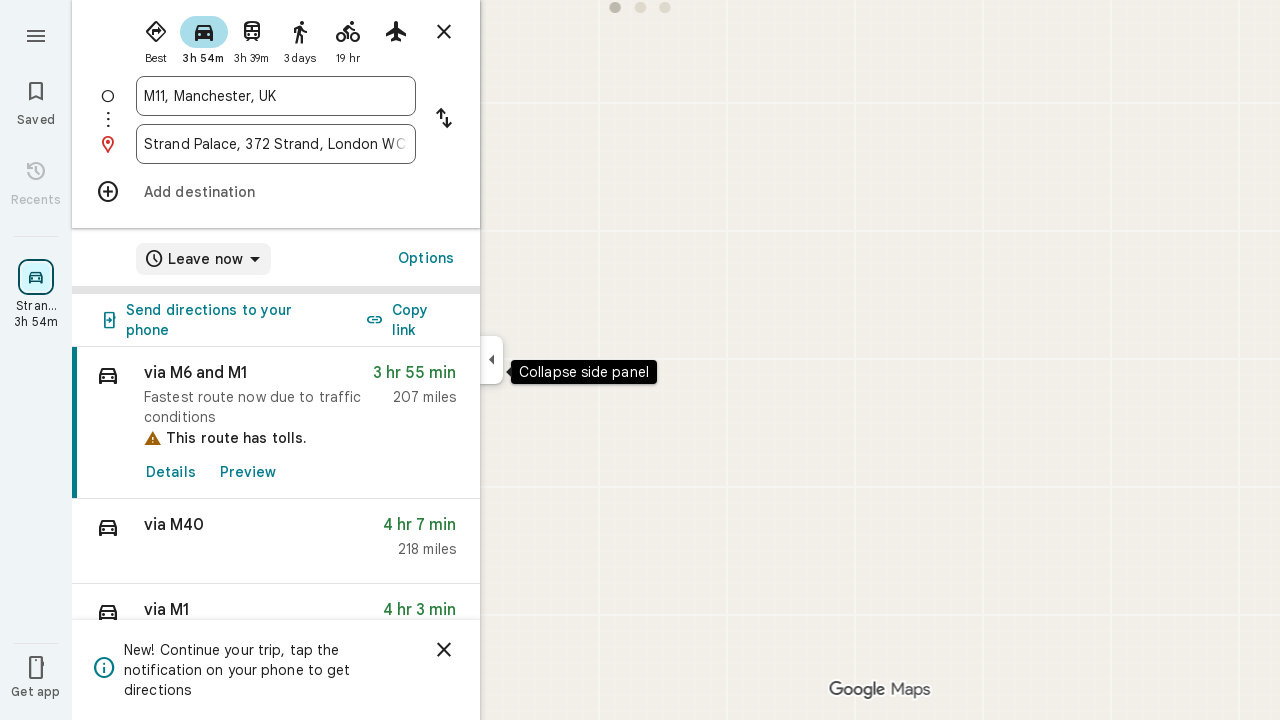

--- FILE ---
content_type: text/html; charset=UTF-8
request_url: https://www.google.co.uk/maps/dir/M11,+UK/Strand+Palace+Hotel,+372+Strand,+London+WC2R+0JJ,+United+Kingdom/@52.5023526,-2.3676557,8z/data=!3m1!4b1!4m14!4m13!1m5!1m1!1s0x487bb1094321520b:0x4d887a3adc41a636!2m2!1d-2.179623!2d53.4842359!1m5!1m1!1s0x487604cbca18b36b:0x6cbd835c18b1415b!2m2!1d-0.120848!2d51.510848!3e0
body_size: 54391
content:
<!DOCTYPE html><html itemscope="" itemtype="http://schema.org/Place" lang="en"> <head>  <link href="/maps/preview/directions?authuser=0&amp;hl=en&amp;gl=us&amp;pb=%211m6%211sM11%2C+UK%212s0x487bb1094321520b%3A0x4d887a3adc41a636%213m2%213d53.4842359%214d-2.179623%216e0%211m6%211sStrand+Palace+Hotel%2C+372+Strand%2C+London+WC2R+0JJ%2C+United+Kingdom%212s0x487604cbca18b36b%3A0x6cbd835c18b1415b%213m2%213d51.510848%214d-0.120848%216e0%213m8%211m3%211d1243503.3751022234%212d-2.3676557%213d52.5023526%213m2%211i1024%212i768%214f13.1%216m54%211m5%2118b1%2130b1%2131m1%211b1%2134e1%212m4%215m1%216e2%2120e3%2139b1%216m25%2149b1%2163m0%2166b1%2174i150000%2185b1%2191b1%21114b1%21149b1%21178b1%21206b1%21209b1%21212b1%21213b1%21223b1%21232b1%21233b1%21234b1%21244b1%21246b1%21250b1%21253b1%21258b1%21260b1%21263b1%21266b1%2110b1%2112b1%2113b1%2114b1%2116b1%2117m1%213e1%2120m5%211e0%212e3%215e2%216b1%2114b1%2146m1%211b0%2196b1%2199b1%2115m3%211srVF-aeHRL-nSp84Pg86NuQk%217e81%2115i10142%2120m28%211m6%211m2%211i0%212i0%212m2%211i530%212i768%211m6%211m2%211i974%212i0%212m2%211i1024%212i768%211m6%211m2%211i0%212i0%212m2%211i1024%212i20%211m6%211m2%211i0%212i748%212m2%211i1024%212i768%2127b1%2140i764%2147m2%218b1%2110e2" as="fetch" crossorigin="" rel="preload">   <link href="https://fonts.gstatic.com/" crossorigin="" rel="preconnect"> <link href="https://maps.gstatic.com/" crossorigin="" rel="preconnect"> <link href="https://www.gstatic.com/" crossorigin="" rel="preconnect"> <link href="https://fonts.gstatic.com/" rel="dns-prefetch"> <link href="https://maps.gstatic.com/" rel="dns-prefetch"> <link href="https://www.gstatic.com/" rel="dns-prefetch">   <link href="/maps/_/js/k=maps.m.en.n_WT5wThvbM.2021.O/m=sc2,per,mo,lp,ep,ti,stx,ds,dwi,enr,pwd,dw,pdm,log,std,b/am=yAEAIEIABA/rt=j/d=1/rs=ACT90oFIHIekraPIYJAWMy8rK8lYQNINSg?wli=m.EGIMivF0jBA.loadSv.O%3A%3Bm.s7XLvLeYW7E.mapcore.O%3A%3B&amp;cb=M" as="script" rel="preload" type="application/javascript" nonce="MhjG_vgDDpO7To4qv9enDQ">  <link href="/maps/preview/opensearch.xml?hl=en" title="Google Maps" rel="search" type="application/opensearchdescription+xml"> <title>  Google Maps  </title> <meta content=" Find local businesses, view maps and get driving directions in Google Maps. " name="Description">  <meta content="Google Maps" itemprop="name"> <meta content="Google Maps" property="og:title">  <meta content="https://maps.google.com/maps/api/staticmap?center=52.5023526%2C-2.3676557&amp;zoom=8&amp;size=900x900&amp;language=en&amp;sensor=false&amp;client=google-maps-frontend&amp;signature=KQkmThGMwANjOszB8RaiJIZOXt8" itemprop="image"> <meta content="https://maps.google.com/maps/api/staticmap?center=52.5023526%2C-2.3676557&amp;zoom=8&amp;size=900x900&amp;language=en&amp;sensor=false&amp;client=google-maps-frontend&amp;signature=KQkmThGMwANjOszB8RaiJIZOXt8" property="og:image"> <meta content="900" property="og:image:width"> <meta content="900" property="og:image:height">  <meta content="Find local businesses, view maps and get driving directions in Google Maps." itemprop="description"> <meta content="Find local businesses, view maps and get driving directions in Google Maps." property="og:description">  <meta content="Google Maps" property="og:site_name"> <meta content="summary" name="twitter:card">  <meta content="[base64]" http-equiv="origin-trial"> <meta content="initial-scale=1.0, maximum-scale=1.0, minimum-scale=1.0, user-scalable=no" name="viewport"> <meta content="notranslate" name="google"> <meta content="origin" name="referrer"> <meta content="ByHT0GXztW_RcGxS0o86DBf1WtNu02FfqlcT8njnSqU" name="google-site-verification"> <meta content="Diln__r3p9-tt39P2Cl2Amvx6oFB4PATnxuFBaw6ej8" name="google-site-verification"> <meta content="Q3PYRz1EUxp_7LF_eIg9Yh1cJa8_y9gnPgGfk4fDPes" name="google-site-verification">  <script nonce="MhjG_vgDDpO7To4qv9enDQ">(function(){var kEI='rVF-aeHRL-nSp84Pg86NuQk';window.APP_OPTIONS=[null,"20260128.0",null,["/search?tbm\u003dmap\u0026authuser\u003d0\u0026hl\u003den\u0026gl\u003dus","/s?tbm\u003dmap\u0026gs_ri\u003dmaps\u0026suggest\u003dp\u0026authuser\u003d0\u0026hl\u003den\u0026gl\u003dus","/maps/preview/directions?authuser\u003d0\u0026hl\u003den\u0026gl\u003dus",null,null,"/maps/rpc/vp?authuser\u003d0\u0026hl\u003den\u0026gl\u003dus",[["/maps/vt"],764,["/maps/vt/stream"],null,0,null,1004,"/maps/vt",null,null,"[base64]/[base64]/iMwiCNmT+CwIvfT4LAi0lvksCPek+iwoBigJKAwoD/LOnbUMBBgDMAIaCBICZW4aAnVzIAEyPggMEAIwADgB4AEGgAIBuAIBwAIByAIB2AIB6AIBkAMByAMB4AMB8AMG8AMJ8AMM8AMP+AMI+AML+AMO+AMVIgQGCQwPMICjBTiIDkoIbG9yZS1yZWNiggEIHhJpEi0IAhIJbG9yZS1wMTNuGL+EPYrVl6YJChCl/rcWEP6Q+iyKx9bQCwCSl/[base64]/[base64]/[base64]///////////wESDQgEEP7//////////wE4zsVTONHFUziyrFQ4ut2oAjiVurYWOOmSuyI46pK7IjjskrsiOL/ExiI4v4jMIjjZk/gsOL30+Cw4tJb5LA\u003d\u003d",null,["/maps/vt/proto"],"[base64]/rcWlbq2FumSuyLqkrsi7JK7IrSn7wT3pPosv8TGIv2d7wTZk/gsvfT4LMCE3yK7oe8EtJb5LP6Q+iy/iMwi4AH8BYACARgBIhcAAQIDBAUGBwgJCgsMDQ4PEBESExQVFjCAmp4BOICjBUoBbWKRAggCEuUBEjQIAhIHdHJhZmZpYxi/hD0iDgoJaW5jaWRlbnRzEgExIhMKDmluY2lkZW50c190ZXh0EgExGh8SAmVuGgJ1cyjRCGISCEQSDgoDc2V0EgdSb2FkbWFwIAEyLwgMEAIwADgBQAKIAQHgAQaAAgG4AgHIAgHYAgHoAgGQAwHgAwGaBAQIARAByAUBugFRzsVT0cVTut2oAu6f7wSyrFSl/rcWlbq2FumSuyLqkrsi7JK7IrSn7wT3pPosv8TGIv2d7wTZk/gsvfT4LMCE3yK7oe8EtJb5LP6Q+iy/iMwi4AH8BYACASIXAAECAwQFBgcICQoLDA0ODxAREhMUFRYwtAE4eEoHdHJhZmZpY2LqAQgDEr0BEgwIAhIEYmlrZRi/hD0aHxICZW4aAnVzKNEIYhIIRBIOCgNzZXQSB1JvYWRtYXAgATIvCAwQAjAAOAFAAogBAeABBoACAbgCAcgCAdgCAegCAZADAeADAZoEBAgBEAHIBQG6AVHOxVPRxVO63agC7p/vBLKsVKX+txaVurYW6ZK7IuqSuyLskrsitKfvBPek+iy/xMYi/Z3vBNmT+Cy99PgswITfIruh7wS0lvks/pD6LL+IzCLgAfwFgAIBIhcAAQIDBAUGBwgJCgsMDQ4PEBESExQVFjCAmp4BOICjBUoEYmlrZWL3AQgIEscBEg8IAhIHdHJhbnNpdBi/hD0aJhICZW4aAnVzKNEIYhkIRBIVCgNzZXQSDlRyYW5zaXRGb2N1c2VkIAEyLwgMEAIwADgBQAKIAQHgAQaAAgG4AgHIAgHYAgHoAgGQAwHgAwGaBAQIARAByAUBugFRzsVT0cVTut2oAu6f7wSyrFSl/rcWlbq2FumSuyLqkrsi7JK7IrSn7wT3pPosv8TGIv2d7wTZk/gsvfT4LMCE3yK7oe8EtJb5LP6Q+iy/iMwi4AH8BYACASIXAAECAwQFBgcICQoLDA0ODxAREhMUFRYwgJqeATiAowVKB3RyYW5zaXRi6AEICRLIARIOCAISBmluZG9vchi/hD0aHxICZW4aAnVzKNEIYhIIRBIOCgNzZXQSB1JvYWRtYXAgATIvCAwQAjAAOAFAAogBAeABBoACAbgCAcgCAdgCAegCAZADAeADAZoEBAgBEAHIBQGiAQYYATABeAG6AVHOxVPRxVO63agC7p/vBLKsVKX+txaVurYW6ZK7IuqSuyLskrsitKfvBPek+iy/xMYi/Z3vBNmT+Cy99PgswITfIruh7wS0lvks/[base64]/vBLKsVKX+txaVurYW6ZK7IuqSuyLskrsitKfvBPek+iy/xMYi/Z3vBNmT+Cy99PgswITfIruh7wS0lvks/pD6LL+IzCLgAfwFgAIBGAEiCA8QERITFBUWMICangE4gKMFSg5pbmRvb3JfZGVmYXVsdGKFAggKEtYBEhgIAhi/hD0iBwoCdW0SATEiBwoCdHQSATEaIxICZW4aAnVzKNEIYhIIRBIOCgNzZXQSB1JvYWRtYXBiAggUIAEyLwgMEAIwADgBQAKIAQHgAQaAAgG4AgHIAgHYAgHoAgGQAwHgAwGaBAQIARAByAUBogEGGAEwAXgBugFRzsVT0cVTut2oAu6f7wSyrFSl/rcWlbq2FumSuyLqkrsi7JK7IrSn7wT3pPosv8TGIv2d7wTZk/gsvfT4LMCE3yK7oe8EtJb5LP6Q+iy/iMwi4AH8BYACASIXAAECAwQFBgcICQoLDA0ODxAREhMUFRYwgJqeATiAowVKBm15bWFwc2L7AQgPEsEBEgYIARi/hD0aHxICZW4aAnVzKNEIYhIIRBIOCgNzZXQSB1JvYWRtYXAgATIvCAwQAjAAOAFAAogBAeABBoACAbgCAcgCAdgCAegCAZADAeADAZoEBAgBEAHIBQGSAQIIAaIBAhAEugFRzsVT0cVTut2oAu6f7wSyrFSl/rcWlbq2FumSuyLqkrsi7JK7IrSn7wT3pPosv8TGIv2d7wTZk/gsvfT4LMCE3yK7oe8EtJb5LP6Q+iy/iMwi4AH8BYACARgBIhYAAQIDBAUGBwgJCgsMDQ4PEBESExQVMICangE4////////////AUoJc2F0ZWxsaXRlYqoCCBAS8QESCwgFEgdzaGFkaW5nEgwIBhIIY29udG91cnMSCQgAEgFtGL+EPRorEgJlbhoCdXMo0QhiAghDYgIIP2ICCANiEghEEg4KA3NldBIHVGVycmFpbiAAKgkIAC0AAIA/MAEyLwgMEAIwADgBQAKIAQHgAQaAAgG4AgHIAgHYAgHoAgGQAwHgAwGaBAQIARAByAUBkgECCAG6AVHOxVPRxVO63agC7p/vBLKsVKX+txaVurYW6ZK7IuqSuyLskrsitKfvBPek+iy/xMYi/Z3vBNmT+Cy99PgswITfIruh7wS0lvks/pD6LL+IzCLgAfwFgAIBGAEiFwABAgMEBQYHCAkKCwwNDg8QERITFBUWMICangE4////////////[base64]/vBLKsVKX+txaVurYW6ZK7IuqSuyLskrsitKfvBPek+iy/xMYi/Z3vBNmT+Cy99PgswITfIruh7wS0lvks/[base64]/rcWlbq2FumSuyLqkrsi7JK7IrSn7wT3pPosv8TGIv2d7wTZk/gsvfT4LMCE3yK7oe8EtJb5LP6Q+iy/[base64]/rcWlbq2FumSuyLqkrsi7JK7IrSn7wT3pPosv8TGIv2d7wTZk/gsvfT4LMCE3yK7oe8EtJb5LP6Q+iy/iMwi4AH8BYACASIXAAECAwQFBgcICQoLDA0ODxAREhMUFRYw////////////ATj///////////8BSgNzdnZiwgIIHRKmAhJrCAISCGxvcmUtcmVjGL+EPfKh6sQJSwjOxVMI0cVTCLKsVAi63agCCJW6thYI6ZK7IgjqkrsiCOySuyIIv8TGIgi/iMwiCNmT+CwIvfT4LAi0lvksCPek+iwoBigJKAwoD/LOnbUMBBgDMAIaCxICZW4aAnVzKNEIIAEyTQgMEAIwADgBQAKIAQHgAQaAAgG4AgHAAgHIAgHYAgHoAgGQAwHIAwHgAwHwAwbwAwnwAwzwAw/4Awj4Awv4Aw74AxWaBAQIARAByAUBugFRzsVT0cVTut2oAu6f7wSyrFSl/rcWlbq2FumSuyLqkrsi7JK7IrSn7wT3pPosv8TGIv2d7wTZk/gsvfT4LMCE3yK7oe8EtJb5LP6Q+iy/iMwi4AH8BYACASIEBgkMDzCAowU4iA5KCGxvcmUtcmVjYvABCB4S1gESLQgCEglsb3JlLXAxM24Yv4Q9itWXpgkKEKX+txYQ/pD6LIrH1tALAJKX9NYLABoLEgJlbhoCdXMo0QggATI7CAwQAjAAOAFAAogBAeABBoACAbgCAcACAcgCAdgCAegCAZADAcgDAeADAfADCvgDFZoEBAgBEAHIBQG6AVHOxVPRxVO63agC7p/vBLKsVKX+txaVurYW6ZK7IuqSuyLskrsitKfvBPek+iy/xMYi/Z3vBNmT+Cy99PgswITfIruh7wS0lvks/[base64]/rcWlbq2FumSuyLqkrsi7JK7IrSn7wT3pPosv8TGIv2d7wTZk/gsvfT4LMCE3yK7oe8EtJb5LP6Q+iy/[base64]/vBLKsVKX+txaVurYW6ZK7IuqSuyLskrsitKfvBPek+iy/xMYi/Z3vBNmT+Cy99PgswITfIruh7wS0lvks/[base64]/rcWlbq2FumSuyLqkrsi7JK7IrSn7wT3pPosv8TGIv2d7wTZk/gsvfT4LMCE3yK7oe8EtJb5LP6Q+iy/[base64]/4AxKaBAQIARAByAUBugFRzsVT0cVTut2oAu6f7wSyrFSl/rcWlbq2FumSuyLqkrsi7JK7IrSn7wT3pPosv8TGIv2d7wTZk/gsvfT4LMCE3yK7oe8EtJb5LP6Q+iy/[base64]/ExiL9ne8E2ZP4LL30+CzAhN8iu6HvBLSW+Sz+kPosv4jMIuAB/[base64]/ExiL9ne8E2ZP4LL30+CzAhN8iu6HvBLSW+Sz+kPosv4jMIuAB/[base64]/ExiL9ne8E2ZP4LL30+CzAhN8iu6HvBLSW+Sz+kPosv4jMIuAB/[base64]/ADBPADBfADBvADB/ADCPgDAfgDAvgDA/gDBPgDBfgDBvgDB/gDCPgDFpoEBAgBEAHIBQG6AVHOxVPRxVO63agC7p/vBLKsVKX+txaVurYW6ZK7IuqSuyLskrsitKfvBPek+iy/xMYi/Z3vBNmT+Cy99PgswITfIruh7wS0lvks/[base64]/vBLKsVKX+txaVurYW6ZK7IuqSuyLskrsitKfvBPek+iy/xMYi/Z3vBNmT+Cy99PgswITfIruh7wS0lvks/[base64]/ExiL9ne8E2ZP4LL30+CzAhN8iu6HvBLSW+Sz+kPosv4jMIuAB/[base64]/vBLKsVKX+txaVurYW6ZK7IuqSuyLskrsitKfvBPek+iy/xMYi/Z3vBNmT+Cy99PgswITfIruh7wS0lvks/[base64]/vBLKsVKX+txaVurYW6ZK7IuqSuyLskrsitKfvBPek+iy/xMYi/Z3vBNmT+Cy99PgswITfIruh7wS0lvks/[base64]/ExiL9ne8E2ZP4LL30+CzAhN8iu6HvBLSW+Sz+kPosv4jMIuAB/[base64]/ExiL9ne8E2ZP4LL30+CzAhN8iu6HvBLSW+Sz+kPosv4jMIuAB/[base64]/ExiL9ne8E2ZP4LL30+CzAhN8iu6HvBLSW+Sz+kPosv4jMIuAB/AWAAgEYZCIXAAECAwQFBgcICQoLDA0ODxAREhMUFRYwgJqeATiAowVKCmRpcmVjdGlvbnNqrAEIARKGARIPCAAYv4Q9IgcKBW5kbGNjGh8SAmVuGgJ1cyjRCGISCEQSDgoDc2V0EgdSb2FkbWFwIAEqBS0AAIA/[base64]////////////ARINCAQQ/v//////////ATjOxVM40cVTOLKsVDi63agCOJW6thY46ZK7IjjqkrsiOOySuyI4v8TGIji/iMwiONmT+Cw4vfT4LDi0lvks"],["//khms0.google.com/kh/v\u003d1004","//khms1.google.com/kh/v\u003d1004","//khms2.google.com/kh/v\u003d1004","//khms3.google.com/kh/v\u003d1004"],"/maps/preview/log204?authuser\u003d0\u0026hl\u003den\u0026gl\u003dus",null,null,null,null,"//kh.google.com/rt/earth",null,null,null,null,null,"/maps/preview/reveal?authuser\u003d0\u0026hl\u003den\u0026gl\u003dus",null,null,"/maps/rpc/photo/listentityphotos?authuser\u003d0\u0026hl\u003den\u0026gl\u003dus",null,null,null,"/maps/preview/placeupdate?authuser\u003d0\u0026hl\u003den\u0026gl\u003dus",null,"/maps/preview/placeactions/writeaction?authuser\u003d0\u0026hl\u003den\u0026gl\u003dus",null,"/gen_204",null,null,null,null,"/maps/rpc/reportdataproblem?authuser\u003d0\u0026hl\u003den\u0026gl\u003dus",null,"/maps/rpc/userprefswrite?authuser\u003d0\u0026hl\u003den\u0026gl\u003dus","/maps/rpc/userprefsread?authuser\u003d0\u0026hl\u003den\u0026gl\u003dus",null,null,"/maps/preview/pegman?authuser\u003d0\u0026hl\u003den\u0026gl\u003dus","/locationhistory/preview/mas?authuser\u003d0\u0026hl\u003den\u0026gl\u003dus","/maps/photometa/v1?authuser\u003d0\u0026hl\u003den\u0026gl\u003dus","/maps/preview/sendtodevice?authuser\u003d0\u0026hl\u003den\u0026gl\u003dus",null,"//khms.google.com/dm/",["https://lh3.ggpht.com/","https://lh4.ggpht.com/","https://lh5.ggpht.com/","https://lh6.ggpht.com/"],"/maps/photometa/ac/","/maps/photometa/si/v1?authuser\u003d0\u0026hl\u003den\u0026gl\u003dus",null,"/maps/timeline/_rpc/pd?authuser\u003d0\u0026hl\u003den\u0026gl\u003dus","/maps/timeline/_rpc/pc?authuser\u003d0\u0026hl\u003den\u0026gl\u003dus",null,"/maps/timeline/_rpc/phe?authuser\u003d0\u0026hl\u003den\u0026gl\u003dus",null,null,null,null,null,"/maps/photometa/acz/","/maps/rpc/getknowledgeentity?authuser\u003d0\u0026hl\u003den\u0026gl\u003dus","/maps/preview/pi?authuser\u003d0\u0026hl\u003den\u0026gl\u003dus",null,null,null,null,null,null,null,"/maps/preview/passiveassist?authuser\u003d0\u0026hl\u003den\u0026gl\u003dus","/maps/rpc/locationsharing/read?authuser\u003d0\u0026hl\u003den\u0026gl\u003dus",null,null,null,null,"/maps/rpc/areatraffic?authuser\u003d0\u0026hl\u003den\u0026gl\u003dus","/maps/preview/localposts?authuser\u003d0\u0026hl\u003den\u0026gl\u003dus",null,"/maps/preview/lp?authuser\u003d0\u0026hl\u003den\u0026gl\u003dus","/maps/rpc/blockaddomain?authuser\u003d0\u0026hl\u003den\u0026gl\u003dus",null,null,"/maps/rpc/rapfeatures?authuser\u003d0\u0026hl\u003den\u0026gl\u003dus",null,null,"/maps/rpc/merchantstatus?authuser\u003d0\u0026hl\u003den\u0026gl\u003dus",null,"/maps/preview/place?authuser\u003d0\u0026hl\u003den\u0026gl\u003dus","/maps/rpc/transit/lines?authuser\u003d0\u0026hl\u003den\u0026gl\u003dus",null,null,"/maps/timeline/_rpc/sync?authuser\u003d0\u0026hl\u003den\u0026gl\u003dus","https://streetviewpixels-pa.googleapis.com/?cb_client\u003dmaps_sv.tactile",null,"/maps/preview/entitylist/create?authuser\u003d0\u0026hl\u003den\u0026gl\u003dus","/maps/preview/entitylist/createitem?authuser\u003d0\u0026hl\u003den\u0026gl\u003dus","/maps/preview/entitylist/delete?authuser\u003d0\u0026hl\u003den\u0026gl\u003dus","/maps/preview/entitylist/deleteitem?authuser\u003d0\u0026hl\u003den\u0026gl\u003dus","/maps/preview/entitylist/getlist?authuser\u003d0\u0026hl\u003den\u0026gl\u003dus",null,"/maps/preview/entitylist/update?authuser\u003d0\u0026hl\u003den\u0026gl\u003dus","/maps/preview/entitylist/updateitem?authuser\u003d0\u0026hl\u003den\u0026gl\u003dus","/maps/preview/entitylist/updaterole?authuser\u003d0\u0026hl\u003den\u0026gl\u003dus","/maps/rpc/getugcpost?authuser\u003d0\u0026hl\u003den\u0026gl\u003dus","/maps/rpc/listugcposts?authuser\u003d0\u0026hl\u003den\u0026gl\u003dus","/maps/preview/entitylist/updatevisibility?authuser\u003d0\u0026hl\u003den\u0026gl\u003dus",null,"/maps/preview/placepreview?authuser\u003d0\u0026hl\u003den\u0026gl\u003dus",null,"/maps/rpc/getplaceugcpostinfo?authuser\u003d0\u0026hl\u003den\u0026gl\u003dus",null,null,null,null,null,"/maps/preview/entitylist/getlistparticipants?authuser\u003d0\u0026hl\u003den\u0026gl\u003dus",null,"/maps/rpc/suggestalongroute?authuser\u003d0\u0026hl\u003den\u0026gl\u003dus",null,"/maps/rpc/deleteugcpost?authuser\u003d0\u0026hl\u003den\u0026gl\u003dus","/maps/rpc/voteugcpost?authuser\u003d0\u0026hl\u003den\u0026gl\u003dus",null,"/maps/rpc/deleteuserfactualedit?authuser\u003d0\u0026hl\u003den\u0026gl\u003dus"],null,null,null,null,["en","us","United States"],null,0,"rVF-aeHRL-nSp84Pg86NuQk",null,null,null,null,null,null,null,null,null,null,null,[null,"a",null,null,null,null,null,null,null,null,null,null,null,null,null,null,null,[null,null,null,null,null,0,null,null,1,null,null,null,null,null,null,null,null,null,null,1,1],null,null,null,[null,null,null,null,null,2,3,2]],null,[1,2],0,["//www.google.com/intl/en_us/privacy.html","//www.google.com/intl/en_us/help/terms_maps.html",null,null,null,"//support.google.com/maps/?hl\u003den\u0026authuser\u003d0","https://docs.google.com/picker",null,null,null,"https://accounts.google.com/ServiceLogin?hl\u003den",[null,"Learn more",null,"0ahUKEwih3MfOu7aSAxVp6ckDHQNnI5cQ8FkIAigA",null,"newmaps_mylocation"],"https://business.google.com/create?service\u003dplus\u0026hl\u003den\u0026authuser\u003d0",null,"//www.google.com/settings/accounthistory/location?hl\u003den\u0026authuser\u003d0","/maps/timeline?hl\u003den\u0026authuser\u003d0",null,"https://support.google.com/websearch/answer/6276008","https://business.google.com?skipLandingPage\u003d1\u0026hl\u003den\u0026authuser\u003d0",null,[null,null,null,"https://business.google.com/mm/create?hl\u003den\u0026authuser\u003d0"],null,[null,null,null,"https://arvr.google.com/streaming/liteview?streaming_session_address\u003d78c11b69-98fe-41ed-b729-b88f8cff0efc.streamplease.net\u0026streaming_session_key\u003dAIzaSyAcA8JZffmDLbLYu6h52OJgICZcCMYr_bI"]],null,null,null,null,null,null,null,null,[null,null,null,null,null,null,81],[[null,null,null,null,[["crisis_overlay"],["lore-rec"]]]],0,null,null,null,[10210186,10210189,10211331,10211515,10211716,10212079,10212244,10212251,10212352,10212383,10212431,10212452,10212474,10212508,10212545,10212546,10212553,10212573,10212575,10212580,10212603,10212689,10212692,10212710,1368782,1368785,4861626,10211310,1381938,47054629,47029525,72272233,72272234,72272236,10212276,94278263,72458815,10211069,94243289,94255677,72860224,94260020,94275710,72549439],21600,null,null,null,1,null,null,0,null,null,null,[[[1,0,3],[2,1,2],[2,0,3],[8,0,3],[10,0,3],[10,1,2],[10,0,4],[9,1,2]],1],null,null,null,1,null,[1368782,1368785,4861626,10211310,1381938,47054629,47029525,72272233,72272234,72272236,10212276,94278263,72458815,10211069,94243289,94255677,72860224,10211515,94260020,94275710,72549439],null,null,null,null,null,null,1,null,[null,1,1,1,null,1,null,[1,null,1,1,1,1,1],1,null,null,1,null,1,null,null,null,null,null,1,null,null,1,null,1,1,null,null,null,null,1],null,null,null,"",null,null,null,1,["",0],[null,[["/maps/_/js/","m","maps.m.en.n_WT5wThvbM.2021.O","ACT90oGG3nTiV4E3E_roaGLZQl08rYczwA","yAEAIEIABA","m.EGIMivF0jBA.loadSv.O:;m.s7XLvLeYW7E.mapcore.O:;","maps.m.-gU-8QwgQRU.L.W.O","/maps/_/js/k\u003dmaps.m.en.n_WT5wThvbM.2021.O/ck\u003dmaps.m.-gU-8QwgQRU.L.W.O/m\u003d%s/am\u003dyAEAIEIABA/rt\u003dj/d\u003d1/rs\u003dACT90oGG3nTiV4E3E_roaGLZQl08rYczwA?cb\u003dM"],["/maps/_/js/","w","maps.w.en.1quqfTql_j8.2021.O","ACT90oHBhcqYcoxFYsUY2JIMjHvwQLLkXA","AAAE","w.Wq5r23f6ed8.createLabeler.O:;w.EGIMivF0jBA.loadSv.O:;w.s7XLvLeYW7E.mapcore.O:;","maps.w.znqpkeZOnzI.L.W.O","/maps/_/js/k\u003dmaps.w.en.1quqfTql_j8.2021.O/ck\u003dmaps.w.znqpkeZOnzI.L.W.O/m\u003d%s/am\u003dAAAE/rt\u003dj/d\u003d1/rs\u003dACT90oHBhcqYcoxFYsUY2JIMjHvwQLLkXA?cb\u003dM"]]],null,0,null,null,"CAE\u003d",null,[[2,[900,"15 min"]],[2,[1800,"30 min"]],[0,[900,"15 min"]],[0,[1800,"30 min"]],[0,[3600,"1 hr"]],[0,[7200,"2 hr"]],[0,[10800,"3 hr"]],[0,[14400,"4 hr"]],[0,[21600,"6 hr"]]],null,null,0,null,[null,null,null,"/maps/_/js/k\u003dmaps.w.en.1quqfTql_j8.2021.O/m\u003dwtd,b/am\u003dAAAE/rt\u003dj/d\u003d1/rs\u003dACT90oHgPiFuXx-vQiRaDI-8WPFu6Fgx9g?wli\u003dw.Wq5r23f6ed8.createLabeler.O%3A%3Bw.EGIMivF0jBA.loadSv.O%3A%3Bw.s7XLvLeYW7E.mapcore.O%3A%3B\u0026cb\u003dM"],1,null,0,1,[[0,60,[3700307,3701384,102772546,116119823,116221152,116249039]],[[null,null,null,null,null,";this.gbar_\u003d{CONFIG:[[[0,\"www.gstatic.com\",\"og.qtm.en_US.e1hN8CyfrII.2019.O\",\"com\",\"en\",\"113\",0,[4,2,\"\",\"\",\"\",\"861441859\",\"0\"],null,\"rVF-abP0Meiap84P_p6vuAo\",null,0,\"og.qtm.xaa9DoYHOfE.L.W.O\",\"AA2YrTvUgT7D2Eck4YR6Wo4e3fVTjNN82w\",\"AA2YrTuU828GVrKPauzuvxVHkdTZvT50Zw\",\"\",2,1,200,\"USA\",null,null,\"1\",\"113\",1,null,null,79508299,null,0,0],null,[1,0.1000000014901161,2,1],null,[0,0,0,null,\"\",\"\",\"\",\"\",0,0,null,\"\"],[0,0,\"\",1,0,0,0,0,0,0,null,0,0,null,0,0,null,null,0,0,0,\"\",\"\",\"\",\"\",\"\",\"\",null,0,0,0,0,0,null,null,null,\"rgba(32,33,36,1)\",\"rgba(255,255,255,1)\",0,0,1,null,null,null,0],null,null,[\"1\",\"gci_91f30755d6a6b787dcc2a4062e6e9824.js\",\"googleapis.client:gapi.iframes\",\"\",\"en\"],null,null,null,null,[\"m;/_/scs/abc-static/_/js/k\u003dgapi.gapi.en.AKdz2vhcyW0.O/d\u003d1/rs\u003dAHpOoo_GPfyZPmTuYcbMXzJr0yr8Akk4Tw/m\u003d__features__\",\"https://apis.google.com\",\"\",\"\",\"\",\"\",null,1,\"es_plusone_gc_20260107.0_p0\",\"en\",null,0],[0.009999999776482582,\"com\",\"113\",[null,\"\",\"0\",null,1,5184000,null,null,\"\",null,null,null,null,null,0,null,0,null,1,0,0,0,null,null,0,0,null,0,0,0,0,0],null,null,null,0],[1,null,null,40400,113,\"USA\",\"en\",\"861441859.0\",8,null,0,0,null,null,null,null,\"3701384,102772546,116119823,116221149,116221152,116249037,116249039\",null,null,null,\"rVF-abP0Meiap84P_p6vuAo\",0,0,0,null,2,5,\"nn\",210,0,0,null,null,1,79508299,0,0],[[null,null,null,\"https://www.gstatic.com/og/_/js/k\u003dog.qtm.en_US.e1hN8CyfrII.2019.O/rt\u003dj/m\u003dqabr,q_dnp,qcwid,qapid,qads,q_dg/exm\u003dqaaw,qadd,qaid,qein,qhaw,qhba,qhbr,qhch,qhga,qhid,qhin/d\u003d1/ed\u003d1/rs\u003dAA2YrTvUgT7D2Eck4YR6Wo4e3fVTjNN82w\"],[null,null,null,\"https://www.gstatic.com/og/_/ss/k\u003dog.qtm.xaa9DoYHOfE.L.W.O/m\u003dqcwid,d_b_gm3,d_wi_gm3,d_lo_gm3/excm\u003dqaaw,qadd,qaid,qein,qhaw,qhba,qhbr,qhch,qhga,qhid,qhin/d\u003d1/ed\u003d1/ct\u003dzgms/rs\u003dAA2YrTuU828GVrKPauzuvxVHkdTZvT50Zw\"]],null,null,null,[[[null,null,[null,null,null,\"https://ogs.google.co.uk/widget/app/so?eom\u003d1\\u0026awwd\u003d1\\u0026scv\u003d1\\u0026dpi\u003d79508299\"],0,470,370,57,4,1,0,0,63,64,8000,\"https://www.google.com/intl/en/about/products?tab\u003dlh\",67,1,69,null,1,70,\"Can't seem to load the app launcher right now. Try again or go to the %1$sGoogle Products%2$s page.\",3,0,0,74,0,null,null,null,null,null,null,null,\"/widget/app/so\",null,null,null,null,null,null,null,0,null,null,null,null,null,null,null,null,null,null,1,null,144,null,null,3,0,0,0,0,\"(opens a new tab)\",null,1],[null,null,[null,null,null,\"https://ogs.google.co.uk/widget/callout?eom\u003d1\\u0026dc\u003d1\"],null,280,420,70,25,0,null,0,null,null,8000,null,71,4,null,null,null,null,null,null,null,null,76,null,null,null,107,108,109,\"\",null,null,null,null,null,null,null,null,null,null,null,null,null,null,null,null,null,null,null,null,1]],null,null,\"1\",\"113\",1,0,null,\"en\",0,null,0,0,0,[null,\"\",null,null,null,0,null,0,0,\"\",\"\",\"\",\"https://ogads-pa.clients6.google.com\",0,0,0,\"\",\"\",0,0,null,86400,null,0,null,null,0,null,0,0,\"8559284470\",3,0,1,0],0,null,null,null,0,0,\"\",0]]],};this.gbar_\u003dthis.gbar_||{};(function(_){var window\u003dthis;\ntry{\n_._F_toggles_initialize\u003dfunction(a){(typeof globalThis!\u003d\u003d\"undefined\"?globalThis:typeof self!\u003d\u003d\"undefined\"?self:this)._F_toggles_gbar_\u003da||[]};(0,_._F_toggles_initialize)([]);\n/*\n\n Copyright The Closure Library Authors.\n SPDX-License-Identifier: Apache-2.0\n*/\nvar ja,pa,qa,ua,wa,xa,Fa,Ga,Za,bb,db,ib,eb,kb,qb,Db,Eb,Fb,Gb;_.aa\u003dfunction(a,b){if(Error.captureStackTrace)Error.captureStackTrace(this,_.aa);else{const c\u003dError().stack;c\u0026\u0026(this.stack\u003dc)}a\u0026\u0026(this.message\u003dString(a));b!\u003d\u003dvoid 0\u0026\u0026(this.cause\u003db)};_.ba\u003dfunction(a){a.Bk\u003d!0;return a};_.ia\u003dfunction(a){var b\u003da;if(da(b)){if(!/^\\s*(?:-?[1-9]\\d*|0)?\\s*$/.test(b))throw Error(String(b));}else if(ea(b)\u0026\u0026!Number.isSafeInteger(b))throw Error(String(b));return fa?BigInt(a):a\u003dha(a)?a?\"1\":\"0\":da(a)?a.trim()||\"0\":String(a)};\nja\u003dfunction(a,b){if(a.length\u003eb.length)return!1;if(a.length\u003cb.length||a\u003d\u003d\u003db)return!0;for(let c\u003d0;c\u003ca.length;c++){const d\u003da[c],e\u003db[c];if(d\u003ee)return!1;if(d\u003ce)return!0}};_.ka\u003dfunction(a){_.t.setTimeout(()\u003d\u003e{throw a;},0)};_.ma\u003dfunction(){return _.la().toLowerCase().indexOf(\"webkit\")!\u003d-1};_.la\u003dfunction(){var a\u003d_.t.navigator;return a\u0026\u0026(a\u003da.userAgent)?a:\"\"};pa\u003dfunction(a){if(!na||!oa)return!1;for(let b\u003d0;b\u003coa.brands.length;b++){const {brand:c}\u003doa.brands[b];if(c\u0026\u0026c.indexOf(a)!\u003d-1)return!0}return!1};\n_.u\u003dfunction(a){return _.la().indexOf(a)!\u003d-1};qa\u003dfunction(){return na?!!oa\u0026\u0026oa.brands.length\u003e0:!1};_.ra\u003dfunction(){return qa()?!1:_.u(\"Opera\")};_.sa\u003dfunction(){return qa()?!1:_.u(\"Trident\")||_.u(\"MSIE\")};_.ta\u003dfunction(){return _.u(\"Firefox\")||_.u(\"FxiOS\")};_.va\u003dfunction(){return _.u(\"Safari\")\u0026\u0026!(ua()||(qa()?0:_.u(\"Coast\"))||_.ra()||(qa()?0:_.u(\"Edge\"))||(qa()?pa(\"Microsoft Edge\"):_.u(\"Edg/\"))||(qa()?pa(\"Opera\"):_.u(\"OPR\"))||_.ta()||_.u(\"Silk\")||_.u(\"Android\"))};\nua\u003dfunction(){return qa()?pa(\"Chromium\"):(_.u(\"Chrome\")||_.u(\"CriOS\"))\u0026\u0026!(qa()?0:_.u(\"Edge\"))||_.u(\"Silk\")};wa\u003dfunction(){return na?!!oa\u0026\u0026!!oa.platform:!1};xa\u003dfunction(){return _.u(\"iPhone\")\u0026\u0026!_.u(\"iPod\")\u0026\u0026!_.u(\"iPad\")};_.ya\u003dfunction(){return xa()||_.u(\"iPad\")||_.u(\"iPod\")};_.za\u003dfunction(){return wa()?oa.platform\u003d\u003d\u003d\"macOS\":_.u(\"Macintosh\")};_.Ba\u003dfunction(a,b){return _.Aa(a,b)\u003e\u003d0};_.Ca\u003dfunction(a,b\u003d!1){return b\u0026\u0026Symbol.for\u0026\u0026a?Symbol.for(a):a!\u003dnull?Symbol(a):Symbol()};\n_.Ea\u003dfunction(a,b){return b\u003d\u003d\u003dvoid 0?a.j!\u003d\u003dDa\u0026\u0026!!(2\u0026(a.ha[_.v]|0)):!!(2\u0026b)\u0026\u0026a.j!\u003d\u003dDa};Fa\u003dfunction(a){return a};Ga\u003dfunction(a,b){a.__closure__error__context__984382||(a.__closure__error__context__984382\u003d{});a.__closure__error__context__984382.severity\u003db};_.Ha\u003dfunction(a){a\u003dError(a);Ga(a,\"warning\");return a};_.Ja\u003dfunction(a,b){if(a!\u003dnull){var c;var d\u003d(c\u003dIa)!\u003dnull?c:Ia\u003d{};c\u003dd[a]||0;c\u003e\u003db||(d[a]\u003dc+1,a\u003dError(),Ga(a,\"incident\"),_.ka(a))}};\n_.La\u003dfunction(a){if(typeof a!\u003d\u003d\"boolean\")throw Error(\"k`\"+_.Ka(a)+\"`\"+a);return a};_.Ma\u003dfunction(a){if(a\u003d\u003dnull||typeof a\u003d\u003d\u003d\"boolean\")return a;if(typeof a\u003d\u003d\u003d\"number\")return!!a};_.Oa\u003dfunction(a){if(!(0,_.Na)(a))throw _.Ha(\"enum\");return a|0};_.Pa\u003dfunction(a){if(typeof a!\u003d\u003d\"number\")throw _.Ha(\"int32\");if(!(0,_.Na)(a))throw _.Ha(\"int32\");return a|0};_.Qa\u003dfunction(a){if(a!\u003dnull\u0026\u0026typeof a!\u003d\u003d\"string\")throw Error();return a};_.Ra\u003dfunction(a){return a\u003d\u003dnull||typeof a\u003d\u003d\u003d\"string\"?a:void 0};\n_.Ua\u003dfunction(a,b,c){if(a!\u003dnull\u0026\u0026a[_.Sa]\u003d\u003d\u003d_.Ta)return a;if(Array.isArray(a)){var d\u003da[_.v]|0;c\u003dd|c\u002632|c\u00262;c!\u003d\u003dd\u0026\u0026(a[_.v]\u003dc);return new b(a)}};_.Xa\u003dfunction(a){const b\u003d_.Va(_.Wa);return b?a[b]:void 0};Za\u003dfunction(a,b){b\u003c100||_.Ja(Ya,1)};\nbb\u003dfunction(a,b,c,d){const e\u003dd!\u003d\u003dvoid 0;d\u003d!!d;var f\u003d_.Va(_.Wa),g;!e\u0026\u0026f\u0026\u0026(g\u003da[f])\u0026\u0026g.Ad(Za);f\u003d[];var h\u003da.length;let k;g\u003d4294967295;let l\u003d!1;const m\u003d!!(b\u002664),p\u003dm?b\u0026128?0:-1:void 0;if(!(b\u00261||(k\u003dh\u0026\u0026a[h-1],k!\u003dnull\u0026\u0026typeof k\u003d\u003d\u003d\"object\"\u0026\u0026k.constructor\u003d\u003d\u003dObject?(h--,g\u003dh):k\u003dvoid 0,!m||b\u0026128||e))){l\u003d!0;var r;g\u003d((r\u003d$a)!\u003dnull?r:Fa)(g-p,p,a,k,void 0)+p}b\u003dvoid 0;for(r\u003d0;r\u003ch;r++){let w\u003da[r];if(w!\u003dnull\u0026\u0026(w\u003dc(w,d))!\u003dnull)if(m\u0026\u0026r\u003e\u003dg){const E\u003dr-p;var q\u003dvoid 0;((q\u003db)!\u003dnull?q:b\u003d{})[E]\u003dw}else f[r]\u003dw}if(k)for(let w in k){q\u003d\nk[w];if(q\u003d\u003dnull||(q\u003dc(q,d))\u003d\u003dnull)continue;h\u003d+w;let E;if(m\u0026\u0026!Number.isNaN(h)\u0026\u0026(E\u003dh+p)\u003cg)f[E]\u003dq;else{let O;((O\u003db)!\u003dnull?O:b\u003d{})[w]\u003dq}}b\u0026\u0026(l?f.push(b):f[g]\u003db);e\u0026\u0026_.Va(_.Wa)\u0026\u0026(a\u003d_.Xa(a))\u0026\u0026\"function\"\u003d\u003dtypeof _.ab\u0026\u0026a instanceof _.ab\u0026\u0026(f[_.Wa]\u003da.i());return f};\ndb\u003dfunction(a){switch(typeof a){case \"number\":return Number.isFinite(a)?a:\"\"+a;case \"bigint\":return(0,_.cb)(a)?Number(a):\"\"+a;case \"boolean\":return a?1:0;case \"object\":if(Array.isArray(a)){const b\u003da[_.v]|0;return a.length\u003d\u003d\u003d0\u0026\u0026b\u00261?void 0:bb(a,b,db)}if(a!\u003dnull\u0026\u0026a[_.Sa]\u003d\u003d\u003d_.Ta)return eb(a);if(\"function\"\u003d\u003dtypeof _.fb\u0026\u0026a instanceof _.fb)return a.j();return}return a};ib\u003dfunction(a,b){if(b){$a\u003db\u003d\u003dnull||b\u003d\u003d\u003dFa||b[gb]!\u003d\u003dhb?Fa:b;try{return eb(a)}finally{$a\u003dvoid 0}}return eb(a)};\neb\u003dfunction(a){a\u003da.ha;return bb(a,a[_.v]|0,db)};\n_.lb\u003dfunction(a,b,c,d\u003d0){if(a\u003d\u003dnull){var e\u003d32;c?(a\u003d[c],e|\u003d128):a\u003d[];b\u0026\u0026(e\u003de\u0026-16760833|(b\u00261023)\u003c\u003c14)}else{if(!Array.isArray(a))throw Error(\"l\");e\u003da[_.v]|0;if(jb\u0026\u00261\u0026e)throw Error(\"m\");2048\u0026e\u0026\u0026!(2\u0026e)\u0026\u0026kb();if(e\u0026256)throw Error(\"n\");if(e\u002664)return(e|d)!\u003d\u003de\u0026\u0026(a[_.v]\u003de|d),a;if(c\u0026\u0026(e|\u003d128,c!\u003d\u003da[0]))throw Error(\"o\");a:{c\u003da;e|\u003d64;var f\u003dc.length;if(f){var g\u003df-1;const k\u003dc[g];if(k!\u003dnull\u0026\u0026typeof k\u003d\u003d\u003d\"object\"\u0026\u0026k.constructor\u003d\u003d\u003dObject){b\u003de\u0026128?0:-1;g-\u003db;if(g\u003e\u003d1024)throw Error(\"q\");for(var h in k)if(f\u003d+h,f\u003cg)c[f+\nb]\u003dk[h],delete k[h];else break;e\u003de\u0026-16760833|(g\u00261023)\u003c\u003c14;break a}}if(b){h\u003dMath.max(b,f-(e\u0026128?0:-1));if(h\u003e1024)throw Error(\"r\");e\u003de\u0026-16760833|(h\u00261023)\u003c\u003c14}}}a[_.v]\u003de|64|d;return a};kb\u003dfunction(){if(jb)throw Error(\"p\");_.Ja(mb,5)};\nqb\u003dfunction(a,b){if(typeof a!\u003d\u003d\"object\")return a;if(Array.isArray(a)){var c\u003da[_.v]|0;a.length\u003d\u003d\u003d0\u0026\u0026c\u00261?a\u003dvoid 0:c\u00262||(!b||4096\u0026c||16\u0026c?a\u003d_.nb(a,c,!1,b\u0026\u0026!(c\u002616)):(a[_.v]|\u003d34,c\u00264\u0026\u0026Object.freeze(a)));return a}if(a!\u003dnull\u0026\u0026a[_.Sa]\u003d\u003d\u003d_.Ta)return b\u003da.ha,c\u003db[_.v]|0,_.Ea(a,c)?a:_.ob(a,b,c)?_.pb(a,b):_.nb(b,c);if(\"function\"\u003d\u003dtypeof _.fb\u0026\u0026a instanceof _.fb)return a};_.pb\u003dfunction(a,b,c){a\u003dnew a.constructor(b);c\u0026\u0026(a.j\u003dDa);a.o\u003dDa;return a};\n_.nb\u003dfunction(a,b,c,d){d!\u003dnull||(d\u003d!!(34\u0026b));a\u003dbb(a,b,qb,d);d\u003d32;c\u0026\u0026(d|\u003d2);b\u003db\u002616769217|d;a[_.v]\u003db;return a};_.rb\u003dfunction(a){const b\u003da.ha,c\u003db[_.v]|0;return _.Ea(a,c)?_.ob(a,b,c)?_.pb(a,b,!0):new a.constructor(_.nb(b,c,!1)):a};_.sb\u003dfunction(a){if(a.j!\u003d\u003dDa)return!1;var b\u003da.ha;b\u003d_.nb(b,b[_.v]|0);b[_.v]|\u003d2048;a.ha\u003db;a.j\u003dvoid 0;a.o\u003dvoid 0;return!0};_.tb\u003dfunction(a){if(!_.sb(a)\u0026\u0026_.Ea(a,a.ha[_.v]|0))throw Error();};_.vb\u003dfunction(a,b){b\u003d\u003d\u003dvoid 0\u0026\u0026(b\u003da[_.v]|0);b\u002632\u0026\u0026!(b\u00264096)\u0026\u0026(a[_.v]\u003db|4096)};\n_.ob\u003dfunction(a,b,c){return c\u00262?!0:c\u002632\u0026\u0026!(c\u00264096)?(b[_.v]\u003dc|2,a.j\u003dDa,!0):!1};_.wb\u003dfunction(a,b,c,d,e){const f\u003dc+(e?0:-1);var g\u003da.length-1;if(g\u003e\u003d1+(e?0:-1)\u0026\u0026f\u003e\u003dg){const h\u003da[g];if(h!\u003dnull\u0026\u0026typeof h\u003d\u003d\u003d\"object\"\u0026\u0026h.constructor\u003d\u003d\u003dObject)return h[c]\u003dd,b}if(f\u003c\u003dg)return a[f]\u003dd,b;if(d!\u003d\u003dvoid 0){let h;g\u003d((h\u003db)!\u003dnull?h:b\u003da[_.v]|0)\u003e\u003e14\u00261023||536870912;c\u003e\u003dg?d!\u003dnull\u0026\u0026(a[g+(e?0:-1)]\u003d{[c]:d}):a[f]\u003dd}return b};\n_.yb\u003dfunction(a,b,c,d,e){let f\u003d!1;d\u003d_.xb(a,d,e,g\u003d\u003e{const h\u003d_.Ua(g,c,b);f\u003dh!\u003d\u003dg\u0026\u0026h!\u003dnull;return h});if(d!\u003dnull)return f\u0026\u0026!_.Ea(d)\u0026\u0026_.vb(a,b),d};_.zb\u003dfunction(){const a\u003dclass{constructor(){throw Error();}};Object.setPrototypeOf(a,a.prototype);return a};_.Ab\u003dfunction(a,b){return a!\u003dnull?!!a:!!b};_.x\u003dfunction(a,b){b\u003d\u003dvoid 0\u0026\u0026(b\u003d\"\");return a!\u003dnull?a:b};_.Bb\u003dfunction(a,b,c){for(const d in a)b.call(c,a[d],d,a)};_.Cb\u003dfunction(a){for(const b in a)return!1;return!0};Db\u003dObject.defineProperty;\nEb\u003dfunction(a){a\u003d[\"object\"\u003d\u003dtypeof globalThis\u0026\u0026globalThis,a,\"object\"\u003d\u003dtypeof window\u0026\u0026window,\"object\"\u003d\u003dtypeof self\u0026\u0026self,\"object\"\u003d\u003dtypeof global\u0026\u0026global];for(var b\u003d0;b\u003ca.length;++b){var c\u003da[b];if(c\u0026\u0026c.Math\u003d\u003dMath)return c}throw Error(\"a\");};Fb\u003dEb(this);Gb\u003dfunction(a,b){if(b)a:{var c\u003dFb;a\u003da.split(\".\");for(var d\u003d0;d\u003ca.length-1;d++){var e\u003da[d];if(!(e in c))break a;c\u003dc[e]}a\u003da[a.length-1];d\u003dc[a];b\u003db(d);b!\u003dd\u0026\u0026b!\u003dnull\u0026\u0026Db(c,a,{configurable:!0,writable:!0,value:b})}};Gb(\"globalThis\",function(a){return a||Fb});\nGb(\"Symbol.dispose\",function(a){return a?a:Symbol(\"b\")});var Jb,Kb,Nb;_.Hb\u003d_.Hb||{};_.t\u003dthis||self;Jb\u003dfunction(a,b){var c\u003d_.Ib(\"WIZ_global_data.oxN3nb\");a\u003dc\u0026\u0026c[a];return a!\u003dnull?a:b};Kb\u003d_.t._F_toggles_gbar_||[];_.Ib\u003dfunction(a,b){a\u003da.split(\".\");b\u003db||_.t;for(var c\u003d0;c\u003ca.length;c++)if(b\u003db[a[c]],b\u003d\u003dnull)return null;return b};_.Ka\u003dfunction(a){var b\u003dtypeof a;return b!\u003d\"object\"?b:a?Array.isArray(a)?\"array\":b:\"null\"};_.Lb\u003dfunction(a){var b\u003dtypeof a;return b\u003d\u003d\"object\"\u0026\u0026a!\u003dnull||b\u003d\u003d\"function\"};_.Mb\u003d\"closure_uid_\"+(Math.random()*1E9\u003e\u003e\u003e0);\nNb\u003dfunction(a,b,c){return a.call.apply(a.bind,arguments)};_.y\u003dfunction(a,b,c){_.y\u003dNb;return _.y.apply(null,arguments)};_.Ob\u003dfunction(a,b){var c\u003dArray.prototype.slice.call(arguments,1);return function(){var d\u003dc.slice();d.push.apply(d,arguments);return a.apply(this,d)}};_.z\u003dfunction(a,b){a\u003da.split(\".\");for(var c\u003d_.t,d;a.length\u0026\u0026(d\u003da.shift());)a.length||b\u003d\u003d\u003dvoid 0?c[d]\u0026\u0026c[d]!\u003d\u003dObject.prototype[d]?c\u003dc[d]:c\u003dc[d]\u003d{}:c[d]\u003db};_.Va\u003dfunction(a){return a};\n_.A\u003dfunction(a,b){function c(){}c.prototype\u003db.prototype;a.X\u003db.prototype;a.prototype\u003dnew c;a.prototype.constructor\u003da;a.rk\u003dfunction(d,e,f){for(var g\u003dArray(arguments.length-2),h\u003d2;h\u003carguments.length;h++)g[h-2]\u003darguments[h];return b.prototype[e].apply(d,g)}};_.A(_.aa,Error);_.aa.prototype.name\u003d\"CustomError\";var Pb\u003d!!(Kb[0]\u003e\u003e17\u00261),Qb\u003d!!(Kb[0]\u00264096),Rb\u003d!!(Kb[0]\u003e\u003e18\u00261),Sb\u003d!!(Kb[0]\u0026256),Tb\u003d!!(Kb[0]\u002632),Ub\u003d!!(Kb[0]\u00261024);var Vb,na,jb;Vb\u003dJb(1,!0);na\u003dPb?Rb:Jb(610401301,!1);jb\u003dPb?Qb||!Sb:Jb(748402147,!0);_.Wb\u003dPb?Qb||!Tb:Jb(824648567,!0);_.Xb\u003dPb?Qb||!Ub:Jb(824656860,Vb);_.Yb\u003d_.ba(a\u003d\u003ea!\u003d\u003dnull\u0026\u0026a!\u003d\u003dvoid 0);var ea\u003d_.ba(a\u003d\u003etypeof a\u003d\u003d\u003d\"number\"),da\u003d_.ba(a\u003d\u003etypeof a\u003d\u003d\u003d\"string\"),ha\u003d_.ba(a\u003d\u003etypeof a\u003d\u003d\u003d\"boolean\");var fa\u003dtypeof _.t.BigInt\u003d\u003d\u003d\"function\"\u0026\u0026typeof _.t.BigInt(0)\u003d\u003d\u003d\"bigint\";var ac,Zb,bc,$b;_.cb\u003d_.ba(a\u003d\u003efa?a\u003e\u003dZb\u0026\u0026a\u003c\u003d$b:a[0]\u003d\u003d\u003d\"-\"?ja(a,ac):ja(a,bc));ac\u003dNumber.MIN_SAFE_INTEGER.toString();Zb\u003dfa?BigInt(Number.MIN_SAFE_INTEGER):void 0;bc\u003dNumber.MAX_SAFE_INTEGER.toString();$b\u003dfa?BigInt(Number.MAX_SAFE_INTEGER):void 0;_.cc\u003dtypeof TextDecoder!\u003d\u003d\"undefined\";_.dc\u003dtypeof TextEncoder!\u003d\u003d\"undefined\";var oa,ec\u003d_.t.navigator;oa\u003dec?ec.userAgentData||null:null;_.Aa\u003dfunction(a,b){return Array.prototype.indexOf.call(a,b,void 0)};_.fc\u003dfunction(a,b,c){Array.prototype.forEach.call(a,b,c)};_.hc\u003dfunction(a,b){return Array.prototype.some.call(a,b,void 0)};_.ic\u003dfunction(a){_.ic[\" \"](a);return a};_.ic[\" \"]\u003dfunction(){};var vc;_.jc\u003d_.ra();_.kc\u003d_.sa();_.lc\u003d_.u(\"Edge\");_.mc\u003d_.u(\"Gecko\")\u0026\u0026!(_.ma()\u0026\u0026!_.u(\"Edge\"))\u0026\u0026!(_.u(\"Trident\")||_.u(\"MSIE\"))\u0026\u0026!_.u(\"Edge\");_.nc\u003d_.ma()\u0026\u0026!_.u(\"Edge\");_.oc\u003d_.za();_.pc\u003dwa()?oa.platform\u003d\u003d\u003d\"Windows\":_.u(\"Windows\");_.qc\u003dwa()?oa.platform\u003d\u003d\u003d\"Android\":_.u(\"Android\");_.rc\u003dxa();_.sc\u003d_.u(\"iPad\");_.tc\u003d_.u(\"iPod\");_.uc\u003d_.ya();\na:{let a\u003d\"\";const b\u003dfunction(){const c\u003d_.la();if(_.mc)return/rv:([^\\);]+)(\\)|;)/.exec(c);if(_.lc)return/Edge\\/([\\d\\.]+)/.exec(c);if(_.kc)return/\\b(?:MSIE|rv)[: ]([^\\);]+)(\\)|;)/.exec(c);if(_.nc)return/WebKit\\/(\\S+)/.exec(c);if(_.jc)return/(?:Version)[ \\/]?(\\S+)/.exec(c)}();b\u0026\u0026(a\u003db?b[1]:\"\");if(_.kc){var wc;const c\u003d_.t.document;wc\u003dc?c.documentMode:void 0;if(wc!\u003dnull\u0026\u0026wc\u003eparseFloat(a)){vc\u003dString(wc);break a}}vc\u003da}_.xc\u003dvc;_.yc\u003d_.ta();_.zc\u003dxa()||_.u(\"iPod\");_.Ac\u003d_.u(\"iPad\");_.Bc\u003d_.u(\"Android\")\u0026\u0026!(ua()||_.ta()||_.ra()||_.u(\"Silk\"));_.Cc\u003dua();_.Dc\u003d_.va()\u0026\u0026!_.ya();var Ya,mb,gb;_.Wa\u003d_.Ca();_.Ec\u003d_.Ca();Ya\u003d_.Ca();_.Fc\u003d_.Ca();mb\u003d_.Ca();_.Sa\u003d_.Ca(\"m_m\",!0);gb\u003d_.Ca();_.Gc\u003d_.Ca();var Ic;_.v\u003d_.Ca(\"jas\",!0);Ic\u003d[];Ic[_.v]\u003d7;_.Hc\u003dObject.freeze(Ic);var Da;_.Ta\u003d{};Da\u003d{};_.Jc\u003dObject.freeze({});var hb\u003d{};var Ia\u003dvoid 0;_.Kc\u003dtypeof BigInt\u003d\u003d\u003d\"function\"?BigInt.asIntN:void 0;_.Lc\u003dNumber.isSafeInteger;_.Na\u003dNumber.isFinite;_.Mc\u003dMath.trunc;var $a;_.Nc\u003d_.ia(0);_.Oc\u003d{};_.Pc\u003dfunction(a,b,c,d,e){b\u003d_.xb(a.ha,b,c,e);if(b!\u003d\u003dnull||d\u0026\u0026a.o!\u003d\u003dDa)return b};_.xb\u003dfunction(a,b,c,d){if(b\u003d\u003d\u003d-1)return null;const e\u003db+(c?0:-1),f\u003da.length-1;let g,h;if(!(f\u003c1+(c?0:-1))){if(e\u003e\u003df)if(g\u003da[f],g!\u003dnull\u0026\u0026typeof g\u003d\u003d\u003d\"object\"\u0026\u0026g.constructor\u003d\u003d\u003dObject)c\u003dg[b],h\u003d!0;else if(e\u003d\u003d\u003df)c\u003dg;else return;else c\u003da[e];if(d\u0026\u0026c!\u003dnull){d\u003dd(c);if(d\u003d\u003dnull)return d;if(!Object.is(d,c))return h?g[b]\u003dd:a[e]\u003dd,d}return c}};_.Qc\u003dfunction(a,b,c,d){_.tb(a);const e\u003da.ha;_.wb(e,e[_.v]|0,b,c,d);return a};\n_.B\u003dfunction(a,b,c,d){let e\u003da.ha,f\u003de[_.v]|0;b\u003d_.yb(e,f,b,c,d);if(b\u003d\u003dnull)return b;f\u003de[_.v]|0;if(!_.Ea(a,f)){const g\u003d_.rb(b);g!\u003d\u003db\u0026\u0026(_.sb(a)\u0026\u0026(e\u003da.ha,f\u003de[_.v]|0),b\u003dg,f\u003d_.wb(e,f,c,b,d),_.vb(e,f))}return b};_.C\u003dfunction(a,b,c){c\u003d\u003dnull\u0026\u0026(c\u003dvoid 0);_.Qc(a,b,c);c\u0026\u0026!_.Ea(c)\u0026\u0026_.vb(a.ha);return a};_.D\u003dfunction(a,b,c\u003d!1,d){let e;return(e\u003d_.Ma(_.Pc(a,b,d)))!\u003dnull?e:c};_.F\u003dfunction(a,b,c\u003d\"\",d){let e;return(e\u003d_.Ra(_.Pc(a,b,d)))!\u003dnull?e:c};_.G\u003dfunction(a,b,c){return _.Ra(_.Pc(a,b,c,_.Oc))};\n_.H\u003dfunction(a,b,c,d){return _.Qc(a,b,c\u003d\u003dnull?c:_.La(c),d)};_.J\u003dfunction(a,b,c){return _.Qc(a,b,c\u003d\u003dnull?c:_.Pa(c))};_.K\u003dfunction(a,b,c,d){return _.Qc(a,b,_.Qa(c),d)};_.L\u003dfunction(a,b,c,d){return _.Qc(a,b,c\u003d\u003dnull?c:_.Oa(c),d)};_.M\u003dclass{constructor(a,b,c){this.ha\u003d_.lb(a,b,c,2048)}toJSON(){return ib(this)}wa(a){return JSON.stringify(ib(this,a))}};_.M.prototype[_.Sa]\u003d_.Ta;_.M.prototype.toString\u003dfunction(){return this.ha.toString()};_.Sc\u003d_.zb();_.Tc\u003d_.zb();_.Uc\u003d_.zb();_.Vc\u003dSymbol();var Wc\u003dclass extends _.M{constructor(a){super(a)}};_.Xc\u003dclass extends _.M{constructor(a){super(a)}D(a){return _.J(this,3,a)}};_.Yc\u003dclass extends _.M{constructor(a){super(a)}};_.N\u003dfunction(){this.qa\u003dthis.qa;this.Y\u003dthis.Y};_.N.prototype.qa\u003d!1;_.N.prototype.isDisposed\u003dfunction(){return this.qa};_.N.prototype.dispose\u003dfunction(){this.qa||(this.qa\u003d!0,this.R())};_.N.prototype[Symbol.dispose]\u003dfunction(){this.dispose()};_.N.prototype.R\u003dfunction(){if(this.Y)for(;this.Y.length;)this.Y.shift()()};var Zc\u003dclass extends _.N{constructor(){var a\u003dwindow;super();this.o\u003da;this.i\u003d[];this.j\u003d{}}resolve(a){let b\u003dthis.o;a\u003da.split(\".\");const c\u003da.length;for(let d\u003d0;d\u003cc;++d)if(b[a[d]])b\u003db[a[d]];else return null;return b instanceof Function?b:null}yb(){const a\u003dthis.i.length,b\u003dthis.i,c\u003d[];for(let d\u003d0;d\u003ca;++d){const e\u003db[d].i(),f\u003dthis.resolve(e);if(f\u0026\u0026f!\u003dthis.j[e])try{b[d].yb(f)}catch(g){}else c.push(b[d])}this.i\u003dc.concat(b.slice(a))}};var ad\u003dclass extends _.N{constructor(){var a\u003d_.$c;super();this.o\u003da;this.A\u003dthis.i\u003dnull;this.v\u003d0;this.B\u003d{};this.j\u003d!1;a\u003dwindow.navigator.userAgent;a.indexOf(\"MSIE\")\u003e\u003d0\u0026\u0026a.indexOf(\"Trident\")\u003e\u003d0\u0026\u0026(a\u003d/\\b(?:MSIE|rv)[: ]([^\\);]+)(\\)|;)/.exec(a))\u0026\u0026a[1]\u0026\u0026parseFloat(a[1])\u003c9\u0026\u0026(this.j\u003d!0)}C(a,b){this.i\u003db;this.A\u003da;b.preventDefault?b.preventDefault():b.returnValue\u003d!1}};_.bd\u003dclass extends _.M{constructor(a){super(a)}};var cd\u003dclass extends _.M{constructor(a){super(a)}};var fd;_.dd\u003dfunction(a,b,c\u003d98,d\u003dnew _.Xc){if(a.i){const e\u003dnew Wc;_.K(e,1,b.message);_.K(e,2,b.stack);_.J(e,3,b.lineNumber);_.L(e,5,1);_.C(d,40,e);a.i.log(c,d)}};fd\u003dclass{constructor(){var a\u003ded;this.i\u003dnull;_.D(a,4,!0)}log(a,b,c\u003dnew _.Xc){_.dd(this,a,98,c)}};var gd,hd;gd\u003dfunction(a){if(a.o.length\u003e0){var b\u003da.i!\u003d\u003dvoid 0,c\u003da.j!\u003d\u003dvoid 0;if(b||c){b\u003db?a.v:a.A;c\u003da.o;a.o\u003d[];try{_.fc(c,b,a)}catch(d){console.error(d)}}}};_.id\u003dclass{constructor(a){this.i\u003da;this.j\u003dvoid 0;this.o\u003d[]}then(a,b,c){this.o.push(new hd(a,b,c));gd(this)}resolve(a){if(this.i!\u003d\u003dvoid 0||this.j!\u003d\u003dvoid 0)throw Error(\"v\");this.i\u003da;gd(this)}reject(a){if(this.i!\u003d\u003dvoid 0||this.j!\u003d\u003dvoid 0)throw Error(\"v\");this.j\u003da;gd(this)}v(a){a.j\u0026\u0026a.j.call(a.i,this.i)}A(a){a.o\u0026\u0026a.o.call(a.i,this.j)}};\nhd\u003dclass{constructor(a,b,c){this.j\u003da;this.o\u003db;this.i\u003dc}};_.jd\u003da\u003d\u003e{var b\u003d\"uc\";if(a.uc\u0026\u0026a.hasOwnProperty(b))return a.uc;b\u003dnew a;return a.uc\u003db};_.P\u003dclass{constructor(){this.v\u003dnew _.id;this.i\u003dnew _.id;this.D\u003dnew _.id;this.B\u003dnew _.id;this.C\u003dnew _.id;this.A\u003dnew _.id;this.o\u003dnew _.id;this.j\u003dnew _.id;this.F\u003dnew _.id;this.G\u003dnew _.id}K(){return this.v}qa(){return this.i}O(){return this.D}M(){return this.B}P(){return this.C}L(){return this.A}Y(){return this.o}J(){return this.j}N(){return this.F}static i(){return _.jd(_.P)}};var md;_.ld\u003dfunction(){return _.B(_.kd,_.Yc,5)};md\u003dclass extends _.M{constructor(a){super(a)}};var nd;window.gbar_\u0026\u0026window.gbar_.CONFIG?nd\u003dwindow.gbar_.CONFIG[0]||{}:nd\u003d[];_.kd\u003dnew md(nd);var ed;ed\u003d_.B(_.kd,cd,3)||new cd;_.$c\u003dnew fd;_.z(\"gbar_._DumpException\",function(a){_.$c?_.$c.log(a):console.error(a)});_.od\u003dnew ad;var qd;_.rd\u003dfunction(a,b){var c\u003d_.pd.i();if(a in c.i){if(c.i[a]!\u003db)throw new qd;}else{c.i[a]\u003db;const h\u003dc.j[a];if(h)for(let k\u003d0,l\u003dh.length;k\u003cl;k++){b\u003dh[k];var d\u003dc.i;delete b.i[a];if(_.Cb(b.i)){for(var e\u003db.j.length,f\u003dArray(e),g\u003d0;g\u003ce;g++)f[g]\u003dd[b.j[g]];b.o.apply(b.v,f)}}delete c.j[a]}};_.pd\u003dclass{constructor(){this.i\u003d{};this.j\u003d{}}static i(){return _.jd(_.pd)}};_.sd\u003dclass extends _.aa{constructor(){super()}};qd\u003dclass extends _.sd{};_.z(\"gbar.A\",_.id);_.id.prototype.aa\u003d_.id.prototype.then;_.z(\"gbar.B\",_.P);_.P.prototype.ba\u003d_.P.prototype.qa;_.P.prototype.bb\u003d_.P.prototype.O;_.P.prototype.bd\u003d_.P.prototype.P;_.P.prototype.bf\u003d_.P.prototype.K;_.P.prototype.bg\u003d_.P.prototype.M;_.P.prototype.bh\u003d_.P.prototype.L;_.P.prototype.bj\u003d_.P.prototype.Y;_.P.prototype.bk\u003d_.P.prototype.J;_.P.prototype.bl\u003d_.P.prototype.N;_.z(\"gbar.a\",_.P.i());window.gbar\u0026\u0026window.gbar.ap\u0026\u0026window.gbar.ap(window.gbar.a);var td\u003dnew Zc;_.rd(\"api\",td);\nvar ud\u003d_.ld()||new _.Yc,vd\u003dwindow,wd\u003d_.x(_.G(ud,8));vd.__PVT\u003dwd;_.rd(\"eq\",_.od);\n}catch(e){_._DumpException(e)}\ntry{\n_.xd\u003dclass extends _.M{constructor(a){super(a)}};\n}catch(e){_._DumpException(e)}\ntry{\nvar yd\u003dclass extends _.M{constructor(a){super(a)}};var zd\u003dclass extends _.N{constructor(){super();this.j\u003d[];this.i\u003d[]}o(a,b){this.j.push({features:a,options:b!\u003dnull?b:null})}init(a,b,c){window.gapi\u003d{};const d\u003dwindow.___jsl\u003d{};d.h\u003d_.x(_.G(a,1));_.Ma(_.Pc(a,12))!\u003dnull\u0026\u0026(d.dpo\u003d_.Ab(_.D(a,12)));d.ms\u003d_.x(_.G(a,2));d.m\u003d_.x(_.G(a,3));d.l\u003d[];_.F(b,1)\u0026\u0026(a\u003d_.G(b,3))\u0026\u0026this.i.push(a);_.F(c,1)\u0026\u0026(c\u003d_.G(c,2))\u0026\u0026this.i.push(c);_.z(\"gapi.load\",(0,_.y)(this.o,this));return this}};var Ad\u003d_.B(_.kd,_.bd,14);if(Ad){var Bd\u003d_.B(_.kd,_.xd,9)||new _.xd,Dd\u003dnew yd,Ed\u003dnew zd;Ed.init(Ad,Bd,Dd);_.rd(\"gs\",Ed)};\n}catch(e){_._DumpException(e)}\n})(this.gbar_);\n// Google Inc.\n"],null,[null,null,null,null,null,"this.gbar_\u003dthis.gbar_||{};(function(_){var window\u003dthis;\ntry{\n_.Fd\u003dfunction(a,b,c){if(!a.j)if(c instanceof Array)for(var d of c)_.Fd(a,b,d);else{d\u003d(0,_.y)(a.C,a,b);const e\u003da.v+c;a.v++;b.dataset.eqid\u003de;a.B[e]\u003dd;b\u0026\u0026b.addEventListener?b.addEventListener(c,d,!1):b\u0026\u0026b.attachEvent?b.attachEvent(\"on\"+c,d):a.o.log(Error(\"t`\"+b))}};\n}catch(e){_._DumpException(e)}\ntry{\nvar Gd\u003ddocument.querySelector(\".gb_J .gb_B\"),Hd\u003ddocument.querySelector(\"#gb.gb_ad\");Gd\u0026\u0026!Hd\u0026\u0026_.Fd(_.od,Gd,\"click\");\n}catch(e){_._DumpException(e)}\ntry{\n_.qh\u003dfunction(a){if(a.v)return a.v;for(const b in a.i)if(a.i[b].ka()\u0026\u0026a.i[b].B())return a.i[b];return null};_.rh\u003dfunction(a,b){a.i[b.J()]\u003db};var sh\u003dnew class extends _.N{constructor(){var a\u003d_.$c;super();this.B\u003da;this.v\u003dnull;this.o\u003d{};this.C\u003d{};this.i\u003d{};this.j\u003dnull}A(a){this.i[a]\u0026\u0026(_.qh(this)\u0026\u0026_.qh(this).J()\u003d\u003da||this.i[a].P(!0))}Ua(a){this.j\u003da;for(const b in this.i)this.i[b].ka()\u0026\u0026this.i[b].Ua(a)}oc(a){return a in this.i?this.i[a]:null}};_.rd(\"dd\",sh);\n}catch(e){_._DumpException(e)}\ntry{\n_.Ji\u003dfunction(a,b){return _.H(a,36,b)};\n}catch(e){_._DumpException(e)}\ntry{\nvar Ki\u003ddocument.querySelector(\".gb_z .gb_B\"),Li\u003ddocument.querySelector(\"#gb.gb_ad\");Ki\u0026\u0026!Li\u0026\u0026_.Fd(_.od,Ki,\"click\");\n}catch(e){_._DumpException(e)}\n})(this.gbar_);\n// Google Inc.\n"],[null,"\u003cdiv\u003e\u003cdiv class\u003d\"gb_L\"\u003eGoogle apps\u003c/div\u003e\u003c/div\u003e"],[null,null,null,null,null,"this.gbar_\u003dthis.gbar_||{};(function(_){var window\u003dthis;\ntry{\nvar Od;Od\u003dclass extends _.sd{};_.Pd\u003dfunction(a,b){if(b in a.i)return a.i[b];throw new Od;};_.Qd\u003dfunction(a){return _.Pd(_.pd.i(),a)};\n}catch(e){_._DumpException(e)}\ntry{\n/*\n\n Copyright Google LLC\n SPDX-License-Identifier: Apache-2.0\n*/\nvar Td;_.Rd\u003dfunction(a){const b\u003da.length;if(b\u003e0){const c\u003dArray(b);for(let d\u003d0;d\u003cb;d++)c[d]\u003da[d];return c}return[]};Td\u003dfunction(a){return new _.Sd(b\u003d\u003eb.substr(0,a.length+1).toLowerCase()\u003d\u003d\u003da+\":\")};_.Ud\u003dglobalThis.trustedTypes;_.Vd\u003dclass{constructor(a){this.i\u003da}toString(){return this.i}};_.Wd\u003dnew _.Vd(\"about:invalid#zClosurez\");_.Sd\u003dclass{constructor(a){this.Vh\u003da}};_.Xd\u003d[Td(\"data\"),Td(\"http\"),Td(\"https\"),Td(\"mailto\"),Td(\"ftp\"),new _.Sd(a\u003d\u003e/^[^:]*([/?#]|$)/.test(a))];_.Yd\u003dclass{constructor(a){this.i\u003da}toString(){return this.i+\"\"}};_.Zd\u003dnew _.Yd(_.Ud?_.Ud.emptyHTML:\"\");\n}catch(e){_._DumpException(e)}\ntry{\nvar de,pe,se,ce,ee,je;_.$d\u003dfunction(a){return a\u003d\u003dnull?a:(0,_.Na)(a)?a|0:void 0};_.ae\u003dfunction(a){if(a\u003d\u003dnull)return a;if(typeof a\u003d\u003d\u003d\"string\"\u0026\u0026a)a\u003d+a;else if(typeof a!\u003d\u003d\"number\")return;return(0,_.Na)(a)?a|0:void 0};_.be\u003dfunction(a,b){return a.lastIndexOf(b,0)\u003d\u003d0};de\u003dfunction(){let a\u003dnull;if(!ce)return a;try{const b\u003dc\u003d\u003ec;a\u003dce.createPolicy(\"ogb-qtm#html\",{createHTML:b,createScript:b,createScriptURL:b})}catch(b){}return a};_.fe\u003dfunction(){ee\u003d\u003d\u003dvoid 0\u0026\u0026(ee\u003dde());return ee};\n_.he\u003dfunction(a){const b\u003d_.fe();a\u003db?b.createScriptURL(a):a;return new _.ge(a)};_.ie\u003dfunction(a){if(a instanceof _.ge)return a.i;throw Error(\"x\");};_.ke\u003dfunction(a){if(je.test(a))return a};_.le\u003dfunction(a){if(a instanceof _.Vd)if(a instanceof _.Vd)a\u003da.i;else throw Error(\"x\");else a\u003d_.ke(a);return a};_.me\u003dfunction(a,b\u003ddocument){let c;const d\u003d(c\u003db.querySelector)\u003d\u003dnull?void 0:c.call(b,`${a}[nonce]`);return d\u003d\u003dnull?\"\":d.nonce||d.getAttribute(\"nonce\")||\"\"};\n_.ne\u003dfunction(a,b,c,d){return _.$d(_.Pc(a,b,c,d))};_.R\u003dfunction(a,b,c){return _.Ma(_.Pc(a,b,c,_.Oc))};_.oe\u003dfunction(a,b){return _.ae(_.Pc(a,b,void 0,_.Oc))};pe\u003dclass extends _.M{constructor(a){super(a)}Yb(a){return _.K(this,24,a)}};_.qe\u003dfunction(){return _.B(_.kd,pe,1)};_.re\u003dfunction(a){var b\u003d_.Ka(a);return b\u003d\u003d\"array\"||b\u003d\u003d\"object\"\u0026\u0026typeof a.length\u003d\u003d\"number\"};ce\u003d_.Ud;_.ge\u003dclass{constructor(a){this.i\u003da}toString(){return this.i+\"\"}};je\u003d/^\\s*(?!javascript:)(?:[\\w+.-]+:|[^:/?#]*(?:[/?#]|$))/i;var ye,Ce,te;_.ve\u003dfunction(a){return a?new te(_.ue(a)):se||(se\u003dnew te)};_.we\u003dfunction(a,b){return typeof b\u003d\u003d\u003d\"string\"?a.getElementById(b):b};_.S\u003dfunction(a,b){var c\u003db||document;c.getElementsByClassName?a\u003dc.getElementsByClassName(a)[0]:(c\u003ddocument,a\u003da?(b||c).querySelector(a?\".\"+a:\"\"):_.xe(c,\"*\",a,b)[0]||null);return a||null};_.xe\u003dfunction(a,b,c,d){a\u003dd||a;return(b\u003db\u0026\u0026b!\u003d\"*\"?String(b).toUpperCase():\"\")||c?a.querySelectorAll(b+(c?\".\"+c:\"\")):a.getElementsByTagName(\"*\")};\n_.ze\u003dfunction(a,b){_.Bb(b,function(c,d){d\u003d\u003d\"style\"?a.style.cssText\u003dc:d\u003d\u003d\"class\"?a.className\u003dc:d\u003d\u003d\"for\"?a.htmlFor\u003dc:ye.hasOwnProperty(d)?a.setAttribute(ye[d],c):_.be(d,\"aria-\")||_.be(d,\"data-\")?a.setAttribute(d,c):a[d]\u003dc})};ye\u003d{cellpadding:\"cellPadding\",cellspacing:\"cellSpacing\",colspan:\"colSpan\",frameborder:\"frameBorder\",height:\"height\",maxlength:\"maxLength\",nonce:\"nonce\",role:\"role\",rowspan:\"rowSpan\",type:\"type\",usemap:\"useMap\",valign:\"vAlign\",width:\"width\"};\n_.Ae\u003dfunction(a){return a?a.defaultView:window};_.De\u003dfunction(a,b){const c\u003db[1],d\u003d_.Be(a,String(b[0]));c\u0026\u0026(typeof c\u003d\u003d\u003d\"string\"?d.className\u003dc:Array.isArray(c)?d.className\u003dc.join(\" \"):_.ze(d,c));b.length\u003e2\u0026\u0026Ce(a,d,b);return d};Ce\u003dfunction(a,b,c){function d(e){e\u0026\u0026b.appendChild(typeof e\u003d\u003d\u003d\"string\"?a.createTextNode(e):e)}for(let e\u003d2;e\u003cc.length;e++){const f\u003dc[e];!_.re(f)||_.Lb(f)\u0026\u0026f.nodeType\u003e0?d(f):_.fc(f\u0026\u0026typeof f.length\u003d\u003d\"number\"\u0026\u0026typeof f.item\u003d\u003d\"function\"?_.Rd(f):f,d)}};\n_.Ee\u003dfunction(a){return _.Be(document,a)};_.Be\u003dfunction(a,b){b\u003dString(b);a.contentType\u003d\u003d\u003d\"application/xhtml+xml\"\u0026\u0026(b\u003db.toLowerCase());return a.createElement(b)};_.Fe\u003dfunction(a){let b;for(;b\u003da.firstChild;)a.removeChild(b)};_.Ge\u003dfunction(a){return a\u0026\u0026a.parentNode?a.parentNode.removeChild(a):null};_.He\u003dfunction(a,b){return a\u0026\u0026b?a\u003d\u003db||a.contains(b):!1};_.ue\u003dfunction(a){return a.nodeType\u003d\u003d9?a:a.ownerDocument||a.document};te\u003dfunction(a){this.i\u003da||_.t.document||document};_.n\u003dte.prototype;\n_.n.H\u003dfunction(a){return _.we(this.i,a)};_.n.Ra\u003dfunction(a,b,c){return _.De(this.i,arguments)};_.n.appendChild\u003dfunction(a,b){a.appendChild(b)};_.n.Pe\u003d_.Fe;_.n.tg\u003d_.Ge;_.n.rg\u003d_.He;\n}catch(e){_._DumpException(e)}\ntry{\n_.Qi\u003dfunction(a){const b\u003d_.me(\"script\",a.ownerDocument);b\u0026\u0026a.setAttribute(\"nonce\",b)};_.Ri\u003dfunction(a){if(!a)return null;a\u003d_.G(a,4);var b;a\u003d\u003d\u003dnull||a\u003d\u003d\u003dvoid 0?b\u003dnull:b\u003d_.he(a);return b};_.Si\u003dfunction(a,b,c){a\u003da.ha;return _.yb(a,a[_.v]|0,b,c)!\u003d\u003dvoid 0};_.Ti\u003dclass extends _.M{constructor(a){super(a)}};_.Ui\u003dfunction(a,b){return(b||document).getElementsByTagName(String(a))};\n}catch(e){_._DumpException(e)}\ntry{\nvar Wi\u003dfunction(a,b,c){a\u003cb?Vi(a+1,b):_.$c.log(Error(\"W`\"+a+\"`\"+b),{url:c})},Vi\u003dfunction(a,b){if(Xi){const c\u003d_.Ee(\"SCRIPT\");c.async\u003d!0;c.type\u003d\"text/javascript\";c.charset\u003d\"UTF-8\";c.src\u003d_.ie(Xi);_.Qi(c);c.onerror\u003d_.Ob(Wi,a,b,c.src);_.Ui(\"HEAD\")[0].appendChild(c)}},Yi\u003dclass extends _.M{constructor(a){super(a)}};var Zi\u003d_.B(_.kd,Yi,17)||new Yi,$i,Xi\u003d($i\u003d_.B(Zi,_.Ti,1))?_.Ri($i):null,aj,bj\u003d(aj\u003d_.B(Zi,_.Ti,2))?_.Ri(aj):null,cj\u003dfunction(){Vi(1,2);if(bj){const a\u003d_.Ee(\"LINK\");a.setAttribute(\"type\",\"text/css\");a.href\u003d_.ie(bj).toString();a.rel\u003d\"stylesheet\";let b\u003d_.me(\"style\",document);b\u0026\u0026a.setAttribute(\"nonce\",b);_.Ui(\"HEAD\")[0].appendChild(a)}};(function(){const a\u003d_.qe();if(_.R(a,18))cj();else{const b\u003d_.oe(a,19)||0;window.addEventListener(\"load\",()\u003d\u003e{window.setTimeout(cj,b)})}})();\n}catch(e){_._DumpException(e)}\n})(this.gbar_);\n// Google Inc.\n"]],null,null,[null,"\u003cdiv class\u003d\"gb_Ha gb_Dd gb_yb gb_e gb_3a\" id\u003d\"gb\"\u003e\u003cdiv class\u003d\"gb_2d gb_wb gb_Sd\" data-ogsr-up\u003d\"\"\u003e\u003cdiv class\u003d\"gb_Cd\"\u003e\u003cdiv class\u003d\"gb_jd\"\u003e\u003cdiv class\u003d\"gb_J gb_vd gb_1\" data-ogsr-fb\u003d\"true\" data-ogsr-alt\u003d\"\" id\u003d\"gbwa\"\u003e\u003cdiv class\u003d\"gb_D\"\u003e\u003ca class\u003d\"gb_B\" aria-label\u003d\"Google apps\" guidedhelpid\u003d\"gbawb\" href\u003d\"https://www.google.com/intl/en/about/products?tab\u003dlh\" aria-expanded\u003d\"false\" role\u003d\"button\" tabindex\u003d\"0\"\u003e\u003csvg class\u003d\"gb_F\" focusable\u003d\"false\" viewbox\u003d\"0 0 24 24\"\u003e\u003cpath d\u003d\"M6,8c1.1,0 2,-0.9 2,-2s-0.9,-2 -2,-2 -2,0.9 -2,2 0.9,2 2,2zM12,20c1.1,0 2,-0.9 2,-2s-0.9,-2 -2,-2 -2,0.9 -2,2 0.9,2 2,2zM6,20c1.1,0 2,-0.9 2,-2s-0.9,-2 -2,-2 -2,0.9 -2,2 0.9,2 2,2zM6,14c1.1,0 2,-0.9 2,-2s-0.9,-2 -2,-2 -2,0.9 -2,2 0.9,2 2,2zM12,14c1.1,0 2,-0.9 2,-2s-0.9,-2 -2,-2 -2,0.9 -2,2 0.9,2 2,2zM16,6c0,1.1 0.9,2 2,2s2,-0.9 2,-2 -0.9,-2 -2,-2 -2,0.9 -2,2zM12,8c1.1,0 2,-0.9 2,-2s-0.9,-2 -2,-2 -2,0.9 -2,2 0.9,2 2,2zM18,14c1.1,0 2,-0.9 2,-2s-0.9,-2 -2,-2 -2,0.9 -2,2 0.9,2 2,2zM18,20c1.1,0 2,-0.9 2,-2s-0.9,-2 -2,-2 -2,0.9 -2,2 0.9,2 2,2z\"\u003e\u003c/path\u003e\u003cimage src\u003d\"https://ssl.gstatic.com/gb/images/bar/al-icon.png\" alt\u003d\"\" height\u003d\"24\" width\u003d\"24\" style\u003d\"border:none;display:none \\9\"\u003e\u003c/image\u003e\u003c/svg\u003e\u003c/a\u003e\u003c/div\u003e\u003c/div\u003e\u003c/div\u003e\u003ca class\u003d\"gb_Va gb_Wd gb_Od gb_Ed\" aria-label\u003d\"Sign in\" href\u003d\"https://accounts.google.com/ServiceLogin?hl\u003den\u0026amp;passive\u003dtrue\u0026amp;continue\u003dhttps://www.google.co.uk/maps/dir/M11,%2BUK/Strand%2BPalace%2BHotel,%2B372%2BStrand,%2BLondon%2BWC2R%2B0JJ,%2BUnited%2BKingdom/%4052.5023526,-2.3676557,8z/data%3D!3m1!4b1!4m14!4m13!1m5!1m1!1s0x487bb1094321520b:0x4d887a3adc41a636!2m2!1d-2.179623!2d53.4842359!1m5!1m1!1s0x487604cbca18b36b:0x6cbd835c18b1415b!2m2!1d-0.120848!2d51.510848!3e0\u0026amp;service\u003dlocal\u0026amp;ec\u003dGAZAcQ\" target\u003d\"_top\"\u003e\u003cspan class\u003d\"gb_ce\"\u003eSign in\u003c/span\u003e\u003c/a\u003e\u003c/div\u003e\u003c/div\u003e\u003c/div\u003e"]],1,0];window.APP_INITIALIZATION_STATE=[[[1243503.3751022234,-2.3676557,52.5023526],null,[1024,768],13.1],[[["m",[7,60,39],7,[764527750,764528326,764528326,764528326,764528326,764528446,764528446,764528326,764528446,764528446,764528446,764528446,764528446,764528446,764528326,764528446,764528446,764528446,764528446,764528446,764528446,764528326,764528446,764528446,764528446,764528446,764528446,764528446,764528326,764528326,764528446,764528446,764528446,764528422,764528446,764527906,764528326,764528326,764528362,764528362,764528422,764528422]],["m",[6,30,19],4,[764528446,764528446,764528446,764528446,764528446,764528446,764528446,764528446,764528446,764528446,764528446,764528446,764528446,764528446,764528446,764528446]],["m",[8,123,81],7,[764528446,764528326,764528326,764528326,764528326,764528326,764528326,764528446,764528446,764528446,764528446,764528362,764528362,764528326,764528446,764528446,764528446,764528446,764528362,764528362,764528326,764528446,764528446,764528446,764528446,764528446,764528446,764528422,764528326,764528326,764528446,764528446,764528446,764528446,764528422,764528326,764528326,764528446,764528446,764528446,764528446,764528422]]]],[null,[[47]]],null,null,[null,null,[null,[2,-2.3676557,52.5023526,null,null,8],null,1],[null,null,null,[[[["0x487bb1094321520b:0x4d887a3adc41a636","M11, UK"],[-2.179623,53.4842359]],[["0x487604cbca18b36b:0x6cbd835c18b1415b","Strand Palace Hotel, 372 Strand, London WC2R 0JJ, United Kingdom"],[-0.120848,51.510848]]],null,0]]],null,null,[59,63,60,67,68,61,65,66,78,79],["Google Maps","Find local businesses, view maps and get driving directions in Google Maps.","https://maps.google.com/maps/api/staticmap?center\u003d52.5023526%2C-2.3676557\u0026zoom\u003d8\u0026size\u003d900x900\u0026language\u003den\u0026sensor\u003dfalse\u0026client\u003dgoogle-maps-frontend\u0026signature\u003dKQkmThGMwANjOszB8RaiJIZOXt8",[900,900]],null,["sc2","per","mo","lp","ep","ti","stx","ds","dwi","enr","pwd","dw","pdm","log","std","b"],null,["bfkj",null,[null,null,null,"//www.google.com/js/bg/s_hnhjAFXa3HsAyl432j9Uskhoyffm95oXd0zTKsWBw.js"],"s_hnhjAFXa3HsAyl432j9Uskhoyffm95oXd0zTKsWBw","KcncXhktAce1UccjIfEx2PJqlPWtqOUfHDaVOM4mML05abIUswfuP8Sp/zCekRZU8QvDNKiSq2cD+5d7cm4hRh2e1BOWZVcecWd8jQ1nAGSlAkQc92OxhY/kXbAtd7bfR+BjsWHf06FXVBT71mO199ZRaoA43yz3q/KJuJ4aOpqR4Y5zNGOMUd4Afhgp/SaHVEPt+ZEVZsxPemcrOXhEVLRKAwBFc6T1xfoosMZoXV0lci2ChSeyacxMjnIVR1EtxkvZb3kMjq6GgpiEOaIsER4IP9u7EEVyrmvMkd72OTNtEL5uS+LFhYLtdWC2BUZJVGz9E75NWSqMfuxEVPsghWR+ZMAtnddHQ541rBdM3JiP4/747X7XQ7bvMSODjgTVOc3n+0GrWZ0llDhDQkrUWj4uEE7GbcoUf4jJgdJMfRZ1swwMSnTsl5r6URIK2w2yAcbR0ojxZ1UsR95hl1XW/Zj0b8dlHeCD1bj9Nt1j9t5NKEpG7IVdy2xnVlgVErJ3SPOTzgM8peiwx8Q2AkIjJA/Jq7UuOAaq3Fx6V3WkkVnZhQWcHk/SASwWY3v7ihlGP6zy6sUygvFJV0CxRE0hOGFGYsz1O14oWaGkAe7pAeZuzcXlMIi31fsVmsEM9ZWb8gCmTxDxsZ9iKuBbuVcL+SmvYxMnPt+bFkU83+RE/IYyo3XQz4u7KbRh6AVyTPoG7Wx/v/6e3z/Ge80Sm+sJ0RpGdk5seI2FDny9cPbF/LVUpffIoPCIzYAiofH14J8KTxzKvskJXc7MGHWJEz3sUtMrEVmItVsunA+jLNOL+q1TzIOGo4DkNkc7ZCnOfKkxD0GPeyJSllcO7Skhmzi8szyr+P6pTykGLy7WP9Uxg/EcV1LwvC0Xt089IsimTDl//R82tMg/71A3fR2NHtGN8WGqviF5TL4+MrabgY9lNIP0QkBw+suvlPc497pkOMCeFqJfy1l+czr1wXdLqjKvzkT3o47/mcPWCw48/zU5dq/yvVfZtj7U8Vl1cHUVM+k2woXtuosh4SeBz6g4l5U0RijSKINRhVZAe39pP/YZlpN2UEPw5JKMl0+lcwY3aEMOwSnO5Ei+MxDqSDSEgfE37mNczNM7coAV1T1ra2nT3NbE5yy5E7thtAmwstleGvMh7ZXg/vRhsBvVVGDm/Fb7wyEbab9d9tOF/Xy3i9Id79zctXnNdebTxDTNoaPNEASPu4birXTE7GmccyjuGIyCZFIFYhQNMtZP0XmXE8GDnOL6rD6RDTmT1jIsJadw9G+Td63oD3uhcG4aINYkw3+o8RdR1EKoKMFXDZS/5ESa57kZ//LmVJqkc9wP7cNBULx59GcKCdrzUR7I+Y5M5ieAiVLL1+HCPfLCeJUsk5hnyea/N6fibE1pz/+CBJyDOtJJTGoaZo3eNXTwjrFVUYw4MoSWBrwrK/ZsY55PSWNprZ3GOdn+KH61QXo4SgOZR6FQImk+tc5puwj8eYK1h5l/U8ihjHt5ErrETkoI80l/qo7bIVzm74g4nRsz/n15AwmKbA4xjgzpVi7yE5pQ8G+6gTJrBfBWTW58u0ptae5tT0xCx2kyk5n2C30kMRXjyGj+ampQyCWn+Lln78FLjrqyR8938t5xyKb5GbnSqmOJlXS1nLxTU0fz1MOnY2f5/QY+vUrgCFhx8JTY8rJoAzMGoceTXz9fj4CgLQt5h4ub4IaGwYgM1DIq98/teoDHKNxDJogllyKYKaZV/Vd40IF4t9OOnWy6zZa1EkhwbZbH/5vXJvGi0ilWCxs85PZTtXJhfPqP6OW4FIO6NgoeJ9KJdeeWTkYoaELwzO4o8wUgefNVxJDjHegDfM0LpfNDoDbrPCpfY88h1r0k9AJDhOsUKihRQjwMnJnfqIidpbItQ8f9bKsb1ld6v5JnNbXlwzrfpQ3bjuSSfDdE+RpzaP6c/f++osIxL7l5S0+4L3vkpXz/0yZsdCzO8ZnSTLRj+sssjaUXkiT3sCw/V02o4T3QLAPB3Q2purE3WPvIqWhpywzeqY2xVbF184OOHNwWByhTDAoc6AGSd3BbklNoueo4rNeyG4f2iwL1s4fwl1i3gUkX7lJa6MHyg8SFtQeTUkoSCRtRK3uxo9mp5HBk2Q8OJPWVi/ZhKqzCG399y9vyxMSOm7FmX3fwEXfXLPeqe29+w30X0PyxOQT60ZLYqlTMkeNJzLfhEL/kRAH+P2xwretXoCqj1NxZ4aYjzMtUqvFaly288eADXL70CiKDS4pfGblcSVyQtRv59fLFr0scquPddUNLkWnUwCekbAyNiR0VHua9KPsPAqwIgZ/0bq/LNhQ6KuC00cJSgM+FRT+WUvau19DcSpSO5VX8JlEIXMudOuQ8e0Oge3i3feeqGwf3JxxCoTiMb3Z6uiPON3ZEMhHMzA8uo9ASVHSt6cQZx7wz+8M0tA7/xeUz8NMPqzHmUwjH5kY6qUTXssndJRMnoLwEWV5gkMbRRkgIe+NjZB/aZWu2X5ENrnj8bm7ZfhJqv3Ee4OGpS8oYfPaQRY6Oqo3ktevMejg5DFUgVVIXvHIaS5rzFJ7vK4okF1gvMAm3SbYZe4B+/o4jcnmcZRhT6/qD3WIS2dwyiTQSaDwX6wLjeAWNOKSzgN2fz3+JOkRjxl4T+7GqDV3Mck9o5/5VvuS6Od7P+yX7RGNg2GJqeiI0NDM0cxVF5Xr5C1kdqu6XGA/[base64]/[base64]/at4kI+GBxNJ4uuRdc2Dzkxp0CDcCeW1GV+Rf0Fe8OnNsPgl57W5gcCNMl9W7FgYaJOCQFbAxG8nXyAn5dOOsTLBx730VOi7vY39iLYfMaXhFhcNBcYqpXptjl/xYFS66QlXRopy6xFyMSV82MckAXxkPogWwRiqS9l90BXPUukvWv7Juchowdjj9z64Kt4VrMBIYQ4nsew0YevGhku05aKQ29FURwfDzdx5Nr8uMbqEw92j4VdpV+X8Z6JqnhFimyYJeww1/eKz71gwpNkymx3y/0KUkwGi8+bo9DUKqL28pZow119IE+A7GgRnTLZuQBKTrZFvf5bC/fHhGhzag3I1PeKjMI+2riXOSEHlgTTzv0DD5Tn0FV8sFyVLnNS7p9i0WB/vpBKbZuuqcqW3ojaJk3FpdcvCKS1xuGlXlhg5PNClU45Ss2Qr5ssRgEiYXIOj+w3Qk2diXx+GJ3jnBxizfDlrgSviYUcb+GPzgjuYxr9/fgmpsasamYzalHcl+k7Lbep01G47KToPVfNihJ6/m1oTUDUZSCIxrptupmEBEHIjjSesw/jTgjSxJKVg1LQsnHfeASKEqzYCQSERCK5YiDYwsRMii6sp+tHASMeKHWJGXXBLrb7n+LiE+KhOHWcX2vH3L/6LiQDoWhfccIa1gfWzZ94leos28Tm8aHhK4bRRKjZPSaq5cs35qppqRGM4obkLcf62r80a8t5mjlt4OGO5UXPwWf3UXTCjEgR4LhvZj5pWqSahr+eA5zM1iKIFC/[base64]/svdOx3F0SlknyyW/cUx+HFJSsYMWtRCN/QfQ24wTnYr0EXkGUnm7kILjUfd8GPRIYjFUCmNKC/wMXBvkaJmwozrH5U+jfCnUnFfpqaoOtPqVX04pkhkjd3JuWJcffwRs+TPGzAc0B9OcY91lPnsDWkWw7fDrtF/A9/34JknrV/TFcS9pooCls+MuFfqpij+dnH/DvwXBn9+TjRYhgjbNBjVDTsNLHUEISkIW0MbSlyE0HXIvcPwI3qnyFhzXs/4ONeo0mfYwIQVpGBf82x2tUGKQVjnv9Y/6aesmnuDLKIhLmvI2bH6+qumJP3kWpJNn00foURpoa8vwbP0EbPdhZDEyE7UVSFBG9kKJN6TafCyMCCM69HtdtHfJf/77kCfGWAh4UUtvNha3mpyZ3DcaiBrhjIE4buo0K4bE0QfJbW/lhykd7wroHPAnJsuXDt5D3acNfpp+HPSBVqazhfAS1eNb8tJhjxe72gHr+pJPVI7wtPNMN1RQU1rykS4PIxIcYet3I7ZepEhzcvbfxX+K3iQH5gwxXO7btT2+XaoDVQNCN5NHVVyXh0UczvMJxBCeFgAHSaNBJ/0rk8F6b334E5+kIOHdwJUU1Re6PkMX07ZxZSGTmyIYaHlXJQmyPgVt5VEqZrGuFRPZtZaLdjrkJHG90QM43wu27rH+xTEHBpC5OMCF78XvVdW1LCOQ74NncvxnmS8a7hnNichA4XFBMrVfry7Qmv9Zmkcb1yEOvVU0Xj85sGCaJxbhBP3fggTiFEsdcaZBnOykTIJK/DC6PyFIISyQhoIREvHqPLyUEPhnpoc7bQL6k+XCsiH2lSagoZqN2iXfm7UKZsOV0s9PLjqKs0lkM9qBznmZjVbKL94XOat9rgWdr6Ow+uBwqIsR023ffAD+zDw1eM04pJw7owJb4NwK9NaDB71tFOjR8V+EJyNyr671WBIumveFHRpwDQ/QuBxQmWAV0WiksgrLE748jKV3o93UoT3gtT9Ca8AqxURTnX9n+xj9mJykgaDn3cOTN3o1Mp3QITipOg6tj+ptxNTdvhrNnCm/sWNIQcIEPWNI32/+RwN4vhea8/0WDf0e3T8Q+KLe6NXGIK3bXWbH9OA7iITVNf0loB/+KoQo8cJDM/it8Htuik/DdxoiGrLjVO3shgNgdpxzOIJvBNMpndQfDDt5p7+PZN/fOi3sby/RmJQY46cOTHsPzb7heUZ5MxFMD3wpbRBt4LsPIrwuuawIvd2omLqzUWYUDFZMXFBDPGT+4UJcVRdpaaXwE5fzDrUYFev+z/jLGOTVG00s7eeCUoOgD/KAi3L7E5MP8gppRls6loJ2e5kM2p+NhR8JgN+8Lgl4tdVzPQ5Rr9e79yPg+bD/+y5qJLzvoxVS4BLdu7FJDBDWuhtWj1U4gyg4+4tCJDXmhs2zSYritxN658s+6EbE8QxuvKUzsgwbTmNxH1GUjjFoiJkzFDzORCxGftWm+x9fK1LCHVCDIqe2dDwAJ+oIsQKCZLsaTIwbekfZhni/HbzK/sDvPtKo55rVSg3DNI0ArlU7cgQIL3NL5pGRtGHfn9/75WRP3FAYoSjqMay8oJYC94ir7bpK57WBpQk3bzn54tLTSU32Td904I4u5kuPfBbyafNYn7a5pMyoiAnpgxAxvdPevmKLMRJjq59pSe5XoCMzo3RjNGFOoMff++Fq7X/fDJBgtqa7EjQ33x6Tm6ENLqzliYlLb54d1i7Nve4dDCEPfPDch+067wW+X1YzH41am5ZTBbomYbURjBYJ/bH9NzxzchSYGQZX1QKoVsefz0RwLOXWNplw+vbgEmOLVUMXGqoZsRLyD5p6z/VPb7PZiq5DOy6N+XTc9S2VYn896i8Dp1HZU476baPB5gfzv5UPXtjIl6cus1ewCgSaF57IoCs2sDS/TaWo0AJWDkdbUk4vM9HwugODH+3TG9LYg0P1X5KDxjRH6w4FGylIK7u82cxF01G3zw7J3tQFJcRhqSdTEZnvADWezfXvwR3pazia25aed1Z92ATIHnalnYW2oQMLmBG5xJC+frwMTmoaiRKCBVXfjV7/h/PEahJ2C+GU0sSnBF37i9xAOz1sSEb/Xb9S1UBq2++0v6RZclg//J42XN1V+90GfSdDhmHN678agom2vQX2ttHVHd4XONqgFPs6K6R+1w4gqTwSvyj+ernzjoCd45v2ngXwepbPN31LHOYCUpzU04m5/5sisUsppdD0OZfhfEZlT/fY/Yt4064F+q5R8ddBmRU38t2kiwIIFfjXnoceBA7JfY7uHalGLm0Juf8FGVqge2FpV61gH4zNG7Wrm9Ee0jpt9hnlnJ99MbN7ZN28mgazDpILbue4Zh49OAo0aLrJDL/26v3/BaNuWASrzNuI6AgrAs4KBFsU2SqVoUrGzpyjYkgbv//[base64]/YzUCZ4w2ycH9wlkGHvA7f3hRptROZLXurKEzqmHsLiBpU+8I2AYfPfgn6WPWw+RmmLzx98uAr9pVUoW6R9CP8zzhyRE/YS8azTA+e/1l2TVIZpT85ZW2HQ6l/bFpZU+F6DtvS437/YFLoT+dzjfWIfVfjzGqVxwfFWW0or9GjRwEqjmdDoxMR3ddqWTQBg2wxJHd5k+ES7+puSI+/NZPUhXdW9R3idYI7ZwpTjVBG2a9f5pwGCgXZvRGnpWc4w1zlo/T+JXUO9F01DWD9jW6WHPpkaBrVPToIfHKEs8bo4P624ohCRETjJeqos2cT0qpmD9HoyuHC/INfecJ+RB8JP6JTq/AX0Mr+VL7CF7kRlka9v3asfWf9vnD8XGgYe43JvUePhiK9aiKCnLfWxNnjEt67g33R2bx/B6aqcX8vfGUckpIeITqu2Uz01Lzehg+xOFOhYv1Tpco8ZLR7mMR74slwwV6yF1G8jdx7OOm8kv4IW6N+bKnv1qo/C2ifGDhyLvlsxsC/3g1bIFWLNtqFCMPqNtxTqEtp4uZOwdyBJBfcaV/2YNaK9jz3mhJ8o8AZHO/mqgJvQyrQLCIsbVrXXEIszpvJRFFLJ6GrOEnIMhRE18e78HN0x6KE1wsN3AU99RnTeRExlvK5eGIXlCAa9KTjlKoHFa36vwD9OuQOhOYGvZ4uEDQEkqvBRKLTOGOJlaSbwWN1j3K49gIp8YbEDKrU7PclbYsHJm8FKYefl0Ed4Gi7QAiozHzyERZIZRHQmN/QCDPPTOlQXG+6/+IX1B7URfznYAR5fqo/pMhAZYlSJY5Q2kM2R077FCmzB95X0dmNEE6vCrxso5SSGtcdf1OvjLJm1E2Fagjp6POFYcyz8qWHkQ4ZUpZvXl1oaStfDA9YpEt+nNFX2beCTt83Ero7dQopVR1nQbyhgg9MTTGD6W/[base64]/1Qk4vjj2kkp1bL29QEokjkqvKvLTm4UPx0WM5JgnshSpFZThkeQHJ1DUcezqTjnU+AQ0KsWhNhVkveZlPrjT4eNFJMkPD6JYYv0pC/f0R7NY8HCIO2ztu4cIst2R7VYanjCdXgNeb5UPR77xTTh4FHsG1bXE4W7QqIoPer3cW2F5TzPSilmupPGWBM2/AYhZ0cvzU1uE8Ugfw3V5/hoQFFLul1JCgbaGu2T8ZstYlFDs+1cYSP0rqXk54OPdOVU4wJ1s3alyY7c5Q6OQRRq2xHlFzsGV36cf32xSvJyqd+/dh5Cow9wJ7MU5LYPAA2ScilCfU7efO+TXgFMtrVAFNWHi6Vs6j/9D5SYV8fbdw3+16nKuECZYga4Vsxu0XaJoBG7iexqS8iSpaveH7nE5nkDjb8kCJ6Wac51eM1Hc2Blzu+9aS302DMWsCFAd9CbRDeWcOaWaWrzA7zDp9xXhl7myNMCS1JXjcZlE7D4A+MOx0T0lFMv3sl72k9ymEUGrENEofOwlVsGy2Xhx4otZTTLjZIeOds/ySM4QDo7N9nEfoCcEjSwzP++I9cLl6CtqZFUvbnlurHArLKYYyiabZ8SD6F6W8JufCTcgukz4Uc9VUssbIcGYt5xjltuM4uPKxK8MdLKX4quqGb3t12NhjJgQdscVndUjhdh1f4zwbe+qbgpHX5RB8hijT6JuS/GSZW4LgoCmiOxbsi9hZx99bXizM4IbDpAUTVhq3DJwOab5sheJEUzGXc0gWivTAiBvUJpdFxB0WD8GaTS/1y3VejH8i6wb9f/aTYHypD1cSp6gudvwSAqjEu60RRb/ieODOuynC2ZzvEQ6AN68OTRk1TA+jh7xUYpAmE7fYRLi1GVeWY0HN8sW/RjdJ6TXDrQcYL0QYZa1yMwMJDDqjz69G+4hXKCyqnTmmMceXv2gC6q8Q0rmK7mSCKIA2rNAKnnpeMC8bW5VXShichj0vIUdBnVhQI+rNKAONfPYl8yTKpu+eg6ly7YQ7VQ+GPYoJPKStrrT2FmrMVgjq5eMLXyUyCAqcGv9ox6cwOmAu1//YbxrgU6005fRHC8HVkgNt1VTIc6Xzbi5AIzO8NLeON3E/aOvmDquoEVPQp4LuPqYnKNJtf3KFWCeOumMuHN6P+1RcrtonN4/kfhhrLfEQknJFreAnQoj9NlNpyo0GuBKYwmhF7Zb6yHZKGU3hoJS9xG9Hf4kZ9v9vztaxJR1hO4w16q2FEMbck9KCOQNtGnlyKIVFKucWgs0kl0B0xmTSAvHi25ORYRgqMZIDlyy/8SAuPmHtd11du9VnKEI9jifQMkU0SVgrhp0MW1H2yKt1UaDOLszkHVWtI49r4+L7qEou4pfsgo97GwZfyd2NXP0/2X0CVViG1EEDJ8LjicdcAUQebe7TIFNDGnARFPar1I5rqrxkST7IE/VyzboOi16g2G6Ij165Syt5M6D5CNDvf4dwdWBP831WFKy3hbSGmhkQMx+DwPy7dqed/qW5XEovLPLvvnqAUBCot5jHu/9mhIkLbxYmnA2eS9cnLxOjz6j2IILybiIpVzfrWeVzwZvwv9/XadDyZkY8/w+Aqhlf842Kno6PUsu1Zf8p9Li+h2yeq8cWercEKkxyzKLoWl5RqY0HoAGwMIT2F5Ix9OHtnAIK9YapIzwcnI2u4sG3D8WQES1yCELvhmj9tR4ZT5grMyLZP4Dy6ZnfrjgHC7J+7XQv5LMP3zGuIsEgpfRNaH4KVx3e641rj7a7V0PArDvY+XkFGj2fZB2T2SFKO/vn7sSTw68A1WPibigyyNGDhtPRRxDSQn2cqmLaYkEQ4CvgAfITGGpERYZ74UWmoXmLAwsOGgNXDjh+vDnzOZmOwwYVH4LMWU+fykUOoIakcksLumQd69E/nX9e68unYVbKTGZXYlFiXd9NPU82YmA8/IldwBNiDOdyKx5gQPXvyl3yHpr1cQZL+XAQCAtYM5+J0AJG6wNmD4U2XbCd4+fmtPGc5gGQOr84cIhE5BoOcUKooHvKbq5jyn9KrxNBQxjg9PDQzqkPBUPvGkfpQ5gI0sL2gMkvVWVlwd0He01CEUXPeWzzO7Ajf1nSo/GZKb1/LN66R4py4qAHAzfRcmF+/qz1fWvVhzSb2ot06YvCMXzaD+8XNitVNgptxLET0xGRuRw1l5uBo2e+tfcahQbcJdbNEKtv32lfNVyaGVPqW1ReohUQjt4myORHA1rOgGRPyAbQV1lPuClnUfv8ojwq1BWANjJeIdDB/LwTUnRn4rCEbAW8f7EUCk1jTdvGr2UZ0R10QSrCXCODzEKLQ7uQNwySvGioCwf1U/fImZ1Fogxm02rNT1LYtMRBBVg62ozvLRvvMJzXugNKybg3ZyelCkSWjLnRVB3g+IbBeCSngtedcc7hfVklk5y07NpNK1UIrF4/Z5VW2OU9AYHJV0dW+BweY+hd02dc9iHDR8xsNEPpgeGPQx6dCREfJtYwu0GSeEhg2P5mTa3exdvyfO97tOB7lQqm50LnTNpw/3FKskzhliObR7wD+n3+hw8QYHSQ5yiF4yPPrnHaw7xOp9I99OLjLz1PosX3jyIg1c3zjlseEuUzrULU/8UXP4RwaMdkIiMnFbqWo/4mUitru0RcbtATY40OOzBQLUoOGWP+SBODH2jq4MpOFbb6DADn6/95fsRCNyjuRRTJ9tkRJTb4YhqO5MZvY2nj95hW7fe4Hes/+jc1plmlnQMsJRX3FcL8vwAdxe9FhJ6JvhCz2LZ4ud84qVu0MC6wmIX6L64YmDh6pMEPRHhPXVTPwzk5N+MALHbw5pmxS4EmFfEE2Qd91pjK/Mkm4UD8FcHVYypht0bdE2x9plMvtFogr2azB7ZxdlEdV3lGBHUfYe/ump0JLL/6Fg8j8TxFg3996tobVPX5Gi7aFtGqhbbkoKOiHMAUYACb3ni2yud34o7WpZVfUscFoIHuXxfuqtiYBEwIvDqfB5cKmETOISPaIXVCyExsNmTrqOX0MvkfFvgMJNAmqDCIm1AotAbRai6w40pJFHMVKoTAXaTodHjKL8PL1tYaTI4jXTdIMn/NYeYFmRqLhu30isCZHTb+oY0lis9xcEGH1dGtj/6d+I88tcmVpL9YIEumiRacka87pgXxhuqnM5wWCnZIT4vCgyyfs8LpggDi3gqgT+ps0I0DFIGtMMUr1okNe4sWB9q6XgUSAXOdNtojZ4K/0BS22Hvv8tVpAQRNucYpOibtg6HzjsKn3caYiZcRZpNlpm7+3WNAUjphgHr2axtZ43TZqP4mUDDFAWQHzb4U/QtNwns/ms5l5CnYgQXOQd3rTdKYBYsCmbx5u2FIr8Bhra/jbHHurBenWotDod5sW5oFANcdiGvly86kaNOhFRe2uzvSRUzimXRyfAhQ51+6GqVv3/1ZwTekt4Uyt0llRdnMcMdXn1p/JO9kbQNO1l1xazBDu7fqM28A1F/Kmn+/uK5o9Q1HQBhs68SBstHk9Deaz379GfbVxP1F3X0uQqxl3rwcFJ/8iOxTEq4TCggwvAi4GyRhQel4vLuXINZRJ+nFqwWDEpYA0+wbmN+qCWFk5rirZIUSMIZ1PSU6iUGRDXgzEAcx7teF24ePEwQrb7OY/Koh9dMW3uHm3L2r6xkpcGxGuDiufmZXerVY28hLF/5i2kQ+p1k8mJMnkg0B6Aq/9JcqBSWMIUi2QQdCv9agMw7XwGTZiXEZ11sPO3XePHoEs1hQfVDgxcq5nzQKWXEk3Wg6Cs3WevCYc02luGRujlD4AolSRqTzcPk/mODTuOJMoFitjq2zW16vZg7bObkdRKAiFs66U5lsusCu2M3uEoZlDKg1/3bMXlEohxk14SnSaL/k4J/[base64]/EpELEfFqXNI9k3wRRBobwnji84319mDpZvt09yLUt+0MhQyeQJWgS8udPW5FwDO8fzffXpTAKa0m0dU58tuTYHHwDVGe1PkqZ2yTlJ6bLQBR24ijkOwoRaW4RMLYJRUjwNblfxRaQ2S8OTo2Ah/jJIHR+gqEwbzO25RkbAqCkZ1y6X4AwClg6ZWEvWaScR0sHw/[base64]/3mqL2TfBDOCriSRMHMSLqwTCfT7KmXKtyO+5QFCDxcZkgefVGS5aI3f6eJiXIEhopxG8M8VXjEv3s0itdpQAlIl6q8ZgDUR9NNDpEdJQ8lv4bJoh27xd466Zhwb72hYjhSN7TBpTYQ+mQVqoeryBRPhwtcdxx9MaTtLYL1cfYe9HJ94AyjMEyGY/u8o61Ij7NqA6Vv8fbuj4BvFIxIjU2SFY7VdTbNiZBtY3GeIzO9mcExaJ8zm6vbSM3lopghPcpwvkL0KzsLCJ1vQsLMOaNEI/c6YmoQM1pbGaOvjo7kaoTJppsSbsQjCuPhseqw8IF9XYFOCZ04mAvBjCwWrIWgHkc0bxEmtI1TVXaJNA6jrYdm2vGaQ1Rat8/1y1rUILGdam6lnBXgMLEi7JZRdT/fLGqOrSpDOxPiCB1uFqis7mhZIamzjrFI5X/55zcDnDiy2wRo1AXPl1PjQi/UpEjilG4puXiwxexEMd/evT85tPJnmakehX6z7O+tvdtKOSMSSwfBcy+HaoQSQvhGkqpuTZaLEb0AWUT1SkD9cY/o+rzRDLf+Jx4OgWBTjogQmFiO8FjUtUsDkTSS1UOV1vfwtIdL5g8qFL4FxFC6maLNGVpq+20yLaNzVKEu93C7GhC51p6Fp9n0bYd/QgnW5FFXpB+BD4EmfPKR4X0umjeJ0hd/GJkbPUkItLx9y+4erbTx/dsTmakXNGTnioUezzcJzZBJJfrDD+pnPJwXh581AitGSwQaGxhOdPFZHfAawQfMGAgoaHO4ASmndZPf8yo9cpkcv+90lKxpsRKcRLCnITUVaR0DOcdMoSqQb+/[base64]/JdtyNg7cd8YRQj5jXMPA8hKl3lZWKFj9aIWadg1Ww7mknbnkxbr8YZPIIiC3RLe0pqCwcsTgAyJl74uPwn2QeC1g8JS8fVH7h35VaL+3SBcm7NxXmxNP3s1taxpk/Cv+RsceVb+rWuYFYb1N9HK1qU47+tN9loX3ECI0f+OvZdLc96qDLqOoikwjanlL1RooTypAZF2t9bzfGcpf52bvgSG/gsrFKAo/jDIUuym/RZchEEjQ6/8T9OsZ+Gy21YB0FvOGl1nEr8hb8LmbfwHhmkD+6M98yKzLpOpwiZgHNa+EAwgOy1raoO0301QFxy3m+QcwMQypA1/Cgt/fSZbk0AweUZ/3dBBieYCovQsQagX5f2FR+G9FD9h248c1A5q8TAY1gdJe8+i2S6gcpPRS3483YZVotQm2NJhr2p3mRy7el6GCAJoa0UySjSHDsuupgfUz5ZZOrcFSjTzRMOgW4H06h04vsQGCTNBWMuFu/qOIts8k8Ci4r8vYLl/u9RyLyZLtKVE0oRwVvCy+x4M4cf2Aaj0WAtuQcV6+QjhhTFcVFha0P+AjVUAwx9PBa4XUsKYw7d8LCwFZ4umwfHJJ5z4S47i23wXVXSGI6LcrU0q+eUe7u/SPUjT9nR8kbGYgyfasWBImh+ebsMsVQy1tDX4lFZSjFbWo7eyFgSlOBzf1JBcqiZtakH5LJ0BMlGeV9GoeAVjPqw2+HeYcKYXxY5Sfa46dQu1sGz3Dko2coS/ISJ5y2czK/xuHP6ufBOOUxUSkw95kgBhAuectEnKhzbirCTOiwp8N3BUGNoVn5EfpAfS46dTl4WnaFZiix+2nWmCSlBiHZB+t3LWGFUonVeY8aO+/zqv1jUh26XoSoGynzOAad3I8IbnxFOA7D1DzCNj+vgkkdHoCefz8sm8ZtSq2WqLFTT7ak+xcybuwsX+pq51LfXN8G8ai4f8htDi68yJFHPXzSSFEoW31aRrYiC/caBX10PjCqwWkrXSGtK4UtOGKPhYRxKUycqXOvPwa0oDhjoaPHdR8tefCFUQ93bxxfLQYegQQq/tapIo8X0/Ql3Goy6fMl13Yo9HlS9p5Y1HotKlwrdlZr3DBnzfD3Q+apBRvIEL95o3uYw51H/dv7NY7h+1KktKAZT4qMcAhX8b8QcWo+XwhITHnHDAJbsaB4ICa8uUsMeXqzT9aHOwzFL70mSWmpDyFOxgbN7sWrgBTIOtMvCWR5mdz982NAbTC5N9piJKHPPv8ac17iRJBuka36MKAq9d/QBD9bKLVyRJH1zW0LUji1qor1QBU3242w0sD7Z+aJroTrX+ZFIM1hSaVq4S5ibFnoaJkGN0zWeit1dVjXsa9Zzg4JOc+1BESTvUjtqJX2Bfn12f8xZ/IDMAH0fhKe7da8KhRGVcRMMblmI0/IFY7jRUwZdDf51KRPn7FNuQVHJ8BM3DW/Rdsi03n19mGPnVKSsThobc7mObbydFIxfpxHGC5t0XZlzKNsVrpC+zee0IUYfVrSIgyxodzg4qyu6zq7P6WOnWwslRi1uF4L+46kLihm/cTj2539Am3MRvDn7vgOxfVcxp4YV/[base64]/qu5hA0bDHbduuA5ciECntVTW1Fkq/rp87QrpXjpfmACZDFRakEUZKMPX5D9MHDGmUpthzHRE1u7ME+KvhOl+qF+8fdiQYv3nfSGFMgvGob8gdDTjPXZ/s6lrQxlN41oVR+5s5ti9mBTgzM2rT6a0mZwB/2NgPiXOvfuwfmTadV3w/kimyaHzSFyESPjH1cCIOImk2tHljBUZys0YtSSJh8ZEluZwluhxAI/g02mzLRe6j8G5tDzXQpFQfkwHom79AKJ0jHqy1yjkv+xo2K1eBcuv6iKwLlPwsryOZd5ZzUuzESpsbWMv2bIDsTVxP3oE9UT4YKktm24F8J//wSoHYm1LpAj9ofgn8zamg1jjr2EVKvjAcdcSxM9cobncmk4aueZGnGGRHl9dsq2uwwd+UiVFG5w6kJEFJQi6f9wWbm3tE/cz1u32Mx3BGURpBTZCE8xnDBygyX4oPvOxiclKgoi5EyDxwzDEgMRIr93s5ugfH2lQ7SilBZG8s6YQXronbgyBKODOQ/rUfvPc6c4fkvVRfXS5o+V9bd09Ir9CFTVbLQz4u4Jiyu69FA6Vo8zV5nN6hx3qs3bpBXLrEdw2nPVW+5Md50CFXKR45XOw55uoPOdxJGUoG7pcfbE1kQWR/DrMEMkZlFj/bO+Wmxx1SwQn5vovmKQoRkUsVtSlTbm7UTShrjAdtBenCTGhcEcoOr80i+XILq8aXuqd55AxMRlOaAFWFzKqZxOaKTGtqZKYv5ipPObkesToYCl4Ax25Lj7b+xVUlP9YEKD0sIYxBo/MmiaJqXOCPzeWtik9Yt8xSJ9Sdx8FTwnquCsmQDfNP8gG0FTHTZuLoMsBx7HB4JpZ8vc8UGWgdVRQZZD5XeIGXbaPREUEiDDU94NG/c9LDq6ZNmnbtmxM/3nM5M9OvaJUkfkdJCifP4PxvLsXbHTrC3lAbCblncFYw4fK1tvwpBEByqoqrnTZ9KKPCpGU0jQGdGoEOM5HNhEW4Dv3S6aeo3mUx8z6PX6cEVazfhsaOJn2tojiv6jatfmipqmD8z1oYuWjAzZfzYTKlPjiUzlBlpjQ9csYq7BDrvArtfgKn5e9DZ1rP/[base64]//J3yRASHB20uRNduOa4l4ulorGHC7JXOUildprWxPJmEkyPGcKDkvVIEyQmprOGftWy3IWr48hj0gbfJwbNJAMtW73NqnFHpLnJbhfp6q400Mofv8PYOo9e8kTV6Kpn7T5PxBzFbVOn9QTi1bNt1aUi73CB/3lUndbUQ2WtKLCyNDvON8cuSO4HPBmpvjwUv7gF1z+HuoZFPCjSRt4JqBAiwQHCa0u2i/0jwYyO8ntGx25Yfc7sh0MsSH8VPZqsY0Qv8geDpdJ8XziSMXa3Sor8wg3A0tAmqONUmrnUvrDSAdGeKjPxX2E489gtLuoPPLTqLPf50xoJRsET3DGE405nJtCTrvTK4zwOjMdZtUYecekSIT1KZdi6T4jAktq7DqtYfk3ydyM/o8tCuKwKzD2+uLaa51OfuQwZnbR7VyjqeY6xddEoFr+gW4vJd90ws1dNIsmGhi8eO1CZKCyO5Lvhah8STCRI60fYsc/[base64]/T3cJGJNcCFDpRW9Jd85PuLzU3NbUj7q/JBmJY8+YScZwWFReAUun/KInPvMPP4wAxvo3eV42g3k3rxPzsKbz+z9mM7PjOrxlo0qn0bftQGcwOHl/iXOQjrhd93SjHW8Y0Kscy2E0EoE2Ck5U0wXKGR8i+b8rz445ow37PVVUribQndiuh2vfmM2/8Hg9b8+xC8CwumfjkGvvSWh7Ck8jMVUIthOdHoNC28UIw0UVS4DcOyQqds2T594PqPjs+ERUpXsZXKibzLdL1qzCMs6Fq00QnepsuaDJXUyewe3Yd301kKOns/wCVwmB/GjDIVHat5/YmNiM4K6klQYy66b/UwHEb0oOeN6keA/SjqgdmdKl8lTaQk2R+rH1Z2P0hVtzlTSHgD19u1vD1LVCIlaMMV22tRWe6J+slDfIHUdNQRALlvA5+caBxskb4OhaETP8oyLa6aQ2I5nH5dUArQPhtd3RfcU6Ky7sofx2NU+8/JbS0J2PoMxVEUIAQ0XYFVFxve2tAkLSYZC5+F/tk05R9aK8kxY973gMssSbvejGN82ErrHWxB4MoLQbZ2zlYSnSWoPOwOtN/fFJwirEc15W8h819+fzDthzMVNYZtV1xF60Hn/o/WWO+mR+hBWLLRLolJ7tCcPLr8DFmFFEvPA/Y+nV6eXRe9qnhp+tqYNZ/ls7rfIiL8RMY2CP+ED7x3aAPHIou04sagO7RN7jeZ3exB6/M/igynjBUShe/W6oiPaMLp6EnPxei1BJLSwm0gAd7ASFPrDGWRC9w20tUzVcQBvT33ZEVtFOz9La/LlhizksjqMp9VNZnuDbl4ranxVUfwJ7+ysNi9VMPfbaaMkCMo/Ogv1d8p3raVCsSdby1q9EkzntLHTMUJpcQ7Wr6TW1yBe2lyTtAKH0kOLaXEdnHO5C3k9bvlLcLDhMvHo08vOvcTV8oJVxcaQNR7DeGPaWUQspts7RPFq6KgrQfE/vCT+shOH1+3N3M5obmcj8BQ1Ag1VWs/rNAaoeUhLywTeOJSpW8Wh1ppRclu54A+us28kGotJLH5UgOtQG17Aru/e0fjNe5tsTYFRlnFoufQk67m6ayYSONA+qI1hNb25+8SQ5xNv11C3b1RqBvubI6tQymXBlSah5BbynET4XDz4bleOz2GagxY8z4nuXQS1iEhkYhf8p5J9LiPFnfmVAf2qIJ+eXdSG82Y4ArWzoFY1501E1sBdZ4WEouK1iR6lUjXZJD/XuTEhIjLeLpE5sd0rZqQGmjRi2HIjlDoASVPmreaSTj2M20cZrWhNNaXMuRk/6wI/J94yursIh6zlW3fuTRVgJAW3AH4uv4Tzx8rbgHYqKAbUaRKnVfFCzqc7oZTCm7kNw/7eeiTBzhK6nT1EFs9UXksk5LKqa0qEwdGglOpUVa0oNDdVYqP5wWkC54ChO1MM2+VBH2GL8NIUY208SS6V9EgtnPcPSxxIKlPB9+/DGnQSIHqbpbON4ld0N5ay+v/tuzVYnZ3ag+diF194qw4iP8r/vuLHO3SLh+tDtItwsGnEJT2HI+RuIZ/03jsguW9xl8siQ5/JyNNoaZmGeOmXwTTblysZ693RSK001XCiec5BcLN1UJjBCmmkwkKJA7ziKho5ohxoH+OuWwgb0Mm1CcTNi1sDtlnAtIW1vCDFUussVGGYMEW3wEak7sZw3IXhSFFq7lUrvD3OkUQc94277QmUOWwyFCbfyf9SJlFnVIb8RVDc6Bsu3E0SzeDz3S26KXB5LZSTs5/dROI6vYOiVubH4rSMPpGAvEitZF86ydkefkGVQL5H/y8agy002KXYcdSavqvDbrNSOOPLUvd2LyX5ZVs0LRVbMHoEU7VtUNS+Vv8J7JExCq3OiiGSaIA8ZCqOG24IXkkZVNInWoFOxl5yQnHTslYKmNfo+LMesugnDfxnb1sV+bw19+IJwsmXABYGfHq9uLHv73CDA/xBq8jnWmY8jmCNR21gcgd5kD/dx0k/++NdYGIOJYcg8bvfxFNAHwPTUg8xpR1t10gaVJpvT44W3k7zwTi1RgMR0b36VgMOlvPOhrwxR6gebtRU3Xcos/VwN81QHJAEiiUOA0Ug4Gp3hm2eYpCTX2er0bVQm9/pWw+jt2hRgMm2DXNlZKuxNY4yqZ+77+jxtiuCFBeuOzfCxIErt/S8Q0rk4tXrOIDyFWwWqX0Wr7VhOmpYTIfKdEdYgGnZRG3s/MjAP5grOPGAqZMLyKDHnGgyUCRt6BE2Nu8poWAH3ZLfCxUQjtC5XmGLF5VwUSFeBIl6VhuKtyHE+PUEth0pjUv3pTKmcF5dinXo9GKLhijUU227lvOiPU3Tx1Sygz9ZBbsJ1NdmY2sFz5AHXWJotHX5Olr5OwZRElkn2pgV+ForoUlSKYoXMXSbGgUv3JG/18XknwvRxri8eU3vCzagd6p0693J/W8rhudwcHL8qHSfFDg5iwhp3bALXfpQdpAiYp/0QV2rcy2nLvIplPA3i8Hq9BHtdeQH4BEOhHMRY+lRxkxGdLXouHS/QPAqpoWdh7HSW8wHa/SUJEways91obB7GpcTfEMsHadRCOCSQyqnbFhIyP/SsKleSovBxWnBY/oPouXq1uUPxopCuJMD9ITi5sB3BYTU988KvnRkgBQtXK99jiMhp0/zQTIqJIP34tbBjWW8wgPTnyFNtFi3G306QblpMl7zQcKOsNixoUAIyQXdmYHoTzSMdvGhXXKjFA4CoUqgQprQlcidVeATJgBY9pNLSFiF3KsgHHtM3QFOaJJ2IERprrXyIySzdYB7ZvOAwN7qf4oPAI8ITTwFepbT/E2WhzBruMDOLvEb4k05ZaXeCgL5yqlRYKxe+SlTvH3AgE/TiYYYxMWs/oYROgr6jQa8bR/oa0IGiAUDZNHGgEXMJmutkOlrYgK2QlHPgFghs2lyfB3J9aJSEAvav2zvED37L7Me3JXq/y6oWhFdOsoXSG+j9BpnO1qkbZ/ud5g6iucx6PdGke8RFWxp0AsgP5A/eNr9UjcMPy9dixxt1lp16uKbUgXl7bTnEQw7UcpJwHlaEO9C6mDx+HVEWnM2yfQGK+2wyU/[base64]/ZQ2mV0W6O/xyw3rflzhKfCCNG5xYGPNLuMQOr3VD9LRXZd8x3aWL3/ZBMrFCums9ar2OCzuKcmFVf3ra8sAAA0KG6nYLYWha/9tj/cQvSt6vIfhzo4CrLt5LFmdYE92dvSlH4HG64zLRy2gm4fbafJ+LIkg7ETXOeuM89NvKwff0TzfH2p0ooCfOBnGVfKV0rsTaZ/mKkJMvc/FZqcoMEMgYTig7Gp8tkA1Aw+6mbWv/+0xEQEZjGDJe7cupM1N0+Yz34YLy+7C6HTRjVqklvWrOVGmCOUQFdt8s5Wu9wa7t+e+rK/g4cmu0D/twSAB78gGdfstSL4sn2acI5Kx7bmidOFmCeBon+dcKgx6PuZgfT4JbkBils1udyGOIzcn7ezDWPReWM4bMFhNsfQ3ETqJCTTsPnSAjiiaqIXZ/cbtAMAt0Vr1fLLobTnEMwKtpCsKGFMgBku/tXApv5gINbxaAihDhy3c96z+95S5sds7jFO1R0rcxfHexhkhlhj83WWMgvz2yYRc/MUhuK48E2Jk+fpFApigFxYTlomb82CzC4+ZjXS+G1pnlbBRW5wy8W+fsDla0QvCasN5mJf9pPr22g8OHmjkzNRm6t/bmFFvu8aOdETFHXUteTU1zAW+iDSpjhA43SAuhEHLvKKPjHVdXVmoFtD/N9Zw8KsVPVExy5jhhg59L0Yypwvr/r03wUfjPp0563F5qMi8oJjsFJBpxaJJz0AZ7twWflpYR9v33USf4JQPtsiwUqTmUQkiSjuURJ6o5m/xUcAftKMhGxUiDLmH/jQlIyziLHLD5KcfuJnZkZhffV9ngazxORzJQyg/n77jTMGerMRO52x5dv2FsMMey6CRA5pUS6+oG24DScfw1H2LseAIYegolAjlcrMbgbPrfrSOm0f5v2sahyvaKfK63f2zRKUYER3RR0zbzt3FRq65ETcInP/NcAgQrMwu3SXPnFTKtBjhPXufzWIR2izjH1qrPMI8D8HkzsXGRdHdXdvDFkWGllTSh52FcxycahQWA1AzDGSsXCj8iqMX7cD36NT5OpkS3cdSLkW6HMryxSwhufrBtwB/VakXjsm078PWU7vInE46qlNYoCEBv5vGSFqHWpZQIK6TvV83ouXT/FqKcd9QEkAtNkIjHZv8fTFEsNmYwrtIJrWqnvIliw+BdzdviSHyRVhAakraiHBaARf15WUS1hyDPrDCum8OgjW59PKI9nN2Bl4RzpkoXOb++hbESq6QS5ihejorMbYWuTk/92Lj5SVwR7trXQ5+wpChqJH6dx/wp/mOztgANs/Sx+Ay9R1G3WCZiwSpbAt+hvD4HDzKy7ZlI8NfpwOYuH6qoSIJghNCVLWVOc1SUTDyICFK0FoJJ/nbQJfw4kNw49jGI5i2J6LNriKexqcvQ5r4vy/Hi5+cTapSXdhrtz1UijWgpi24GytCJnIp04zz/VcaTWu7sImTNZLyXtdZCALoGKKGvQK7hK69MLbPc2PB3HEVqEg0ZeB/OZyF8/XEb3x+a3hK+8kyQIgb2sTcmaSCUCXcrAtMWB4/Ux9KicU6xv9jwFQVCU8WRPlnD/GLoG2SvkVXzui3f+UI8F2S17i9jiyB7qlQUX4nMbnpuA4IjWg/plmTjv1snin5q1S2XX1DkU4f6LXwg5WCegb5IsqhYg8H16yjwIjegshXXvff74Z+dEokCOT+3OrNM3cC1WplgwO49GIexsN6trOZFlSwN19dn1ll2frWLtXIx0M/qXyIat3trHg9fcKEgyH6HXIihP5h03kfZ7Yn5AV01XTW1YNrolgTm8QTMmQRHdGQZCGMf9BNr8+jO4mIcRKirkTSA4qhrzl214On66p40wbu4LL7Ps0a7ga4c6TKjUaJMrI/GWVb1iS2Qm32aT8SrcPhESsZJkXx+nO6Fe3Ps2e4LX0hO20J0FBiawDJZRayAofKRv1UqO1f632BgzLuGND82Y1b2KUiTx07HLPLEkl2mv6P7/jwPt6yrtsnhT8kRdYCDLVY6zRQtFUNCAZYTPfEQ26CoQp8HqIj82XqvuyZmU8h8WmU2xzk9oc7OCfKYGJbyUqcOMfOfEklkIjy7GClR/h94G5usIi/4NNmNlsYnX+ebZAn4w+1S6zgcsxFP0POvY+TV4xyqgzGWaOyHVlpdBn8syHUlGbhcLK4GXrb+NmN3lS5Dr1l3Qsx1Nj/D45AlyU9qBcwwPnZHTasQ4en9/nbURDoXo+3PzZIKhBeYllwj3rYw9tKFWYgOVvji4Gd0BuIlfLK3AuPl48b+mKM5kxYSu7Sfn97MrmKqZctGGn5x4WNYJmj2jLzf3yZWYkeHA/x5qX1EgiTEYKCPfHWUTZs/AijHwAGubrBuOnFQ2CV7HkiLJy3Q9zpBHYbzkunWTqns3lPgJn4bgHbl0Uj4AwVs8KOuTJ+tEmu1FhqY1ojERPyfZTEoAc9Vo9utRMWZE0VjCP8c1teUtipMBiDFKcn5pHnNMPatYXA55GzhP0uqDRycCd9w+zUCGPAJaDJTGZ/EEmfqhyjD+8+tSZO9qptCnMbDQdNWJfDK/5D+bYukPKGxujTHsaUlTsUdzhbA9fPy6Xqn0mZxuEpTQ5zYyIWPPisgxFdImwjJPYo6naJgRi90Yze+jZtZ2NeySXBXP0T846m7V+onTi/lEEMY3C6RcO9oe54s+Pb80+a7f5BJ7PjCx62+mzCNhnYtae1uaGEGUlmrwjfAz2rMh9ZqVgA8JjXR8MT8AI045+2cwBlbQ9kmM37Qps64Ot1KFyVRxXisLta9vXf0w/PDkF9/XgGUXRLzwP9ZldEQOKxMbs7g4Cjk8dlhnxil/tDsL2onmBwXocBYEHY/Nwg8noq+/JdSkwbudqTmm2f4iw1EFwy0JtkqfOnji0izJjLcsNFP5FBYN7SomrvxcipynkFVl/RMd/yfY3dT/POcVmeoo1Hqo4VfdB7t+thifQAN2anJslmQ2mqF5Dm3KVOlYPktzkEJ8z3Otx7Fw2K3Sla6aM+SzC5zsadqVpY19e3ej4MZRAzwIh1ysYZ00ceri4dhH/yR+2gDMYqhXiIqQ3tEyDKzL3vA9tbXVWhyVxyBrLKRTt+zuguw9xDU/rqCl+SRSCuvTlwlbfPLUc4WvMKvJB1pCvnN0LxtwaAAinpf5jgqKnbaN/STaItRIENoLWVdvjJljPu+3kPUVvn1h7dCu/Z4kmRsB/JzmxMJjl3CEHTK5YQA/FfANTObeA2olkVWivP29uBCirxwHufMJWVMlzrYJsGS3KTlMAz0msvzvYtdly+qZinRTNT2M17C7Q4nuB3WB3+pCGOCq6cqIZz4u4MeIBWcRlHZ1LOI7yXM/8fX86kQvcznGcEnsxJDcHpfu0HPVFhV+zFW01+tuAXel8FbjdvqhoWVHrjr8rhyY93YRCXR0VDZVFqJFoG6xej1VUHfHkWuqud4M703QZZ4wvHRT1dLO4T00/eSwpm6mLsCbdCS92VY0ZUcXvEV3stoxR5An8bkxXnsqTFRldeU34kEdjSjoRR+wtRpsozAFGhU4H8uGen6uGO45/ai0tfbf2cHmISoZRRd27gJrwSwYRHOh9a2qmrj6swmmbT0CwSpq4FGQAYhrN4QcKX8sMMaiYQT+T2aw3CMV4omtFkx/SzPCrOdo+aaZ6h49qCUJMoK0ywIEQQJYJ5sbPh5oUrrCDbG8YZeuNVRMgdr2+44j5ZkPFANJiYJOA\u003d","botguard",null,"[null,null,null,null,null,null,null,[],[]]"]];window.APP_FLAGS=[1,0,0,0.25,0,0,0,1,1,0,0,2,2,1,0,0,1,0,0,["clwmt","sds","mlp","rld","mwsf","elpp","rtm","psr"],0,1004,"",0,0,0,1,0,0,null,1,0,0,0,0,null,null,1,1,1,1,0,0,1,0,0,1,1,0,0,0,1,6,1,0,null,10,25000,10,0,1,1,0,1,1,40,1,1,6,16,0,"",0,"",1,"",0,0,0,1,null,20,1,0,0,0,0,0,0,1,0,null,1,2,0,0,1,0,null,0,1,20,0,1,0,3,0,1,1,1,1,0,1,0,null,0,1,0,1,0,0,"limitedview",0,1,null,0,604800000,0,1,0,null,0,20,0,0,30,1,null,0,null,0,1,null,0,0,null,0,1,null,null,0,1,0,0,1,2,null,null,0,4,1,2,0,0,0,null,3,0,0,0,null,0,null,"https://tpc.googlesyndication.com/simgad/12443843956218829127?w\u003d40\u0026h\u003d40",1,null,0,1,9,null,0,0,0,"",null,null,1,0,0,null,1,1,0,0,null,1,1,null,1,1,0,1,0,null,1,null,null,0,1,null,null,"support local businesses",null,1,0,0,0,",100792073","",null,null,0,1,2000,2,null,0,null,null,0,1,null,null,1,0,1,1,null,1,0,0,null,null,null,0,0,1,null,0,null,null,null,1,0,0,null,1,null,null,0,0,null,0,1,null,null,null,null,null,null,1,null,0,null,null,null,null,null,0,null,1,null,null,0,1,null,1,0,null,0,null,1,null,null,null,null,1,1,null,null,null,1,null,null,0,null,null,0,1,0,0,null,null,0,null,null,null,null,30000,0];window.VECTORTOWN_FLAGS=[1,1,null,null,0,null,null,null,null,null,null,1,null,null,null,0,null,null,null,null,null,1];window.DEV_MODE=false;window.JS_VERSION='maps.m.en.n_WT5wThvbM.2021.O';window.LOGGING_ENDPOINT='/maps/preview/log204?authuser\x3d0\x26hl\x3den\x26gl\x3dus';window.PRODUCT_ID=81;window.ES5DGURL='/maps/dir/M11,+UK/Strand+Palace+Hotel,+372+Strand,+London+WC2R+0JJ,+United+Kingdom/@52.5023526,-2.3676557,8z/data\x3d!3m1!4b1!4m14!4m13!1m5!1m1!1s0x487bb1094321520b:0x4d887a3adc41a636!2m2!1d-2.179623!2d53.4842359!1m5!1m1!1s0x487604cbca18b36b:0x6cbd835c18b1415b!2m2!1d-0.120848!2d51.510848!3e0?dg\x3des5';window.WIZ_global_data={"Im6cmf":"/maps/_/MapsWizUi","Yllh3e":"%.@.1769886125780513,63564137,2535679747]","MUE6Ne":"search_web","w2btAe":"%.@.null,null,\"0\",null,null,null,1]","xnI9P":"false","u4g7r":"%.@.null,1,2]","SNlM0e":"","GWsdKe":"en-US","d2zrDf":"%.@.]","ocxFnb":"%.@.]","zChJod":"%.@.null,\"https://www.google.co.uk/log?format\\u003djson\"]","STfaRd":"{}","yFnxrf":"2848","LVIXXb":"1","S06Grb":"","QrtxK":"0","S6lZl":"79508299","vJQk6":"false","oxN3nb":{"1":false},"eptZe":"/maps/_/MapsWizUi/","Ylvpqb":"%.@.\"multimodal-image-viewer\",null,null,null,1,null,null,null,null,null,null,null,\"en-US\",\"https://www.google.com\",null,1,{\"22\":1,\"44\":1,\"55\":0}]"};window.google = {kEI:kEI || '1'};})();</script>      <script nonce="MhjG_vgDDpO7To4qv9enDQ">(function(){(function(){function c(d){this.t={};this.tick=function(g,e,f){e=f!=void 0?f:(new Date).getTime();this.t[g]=e};this.getStartTickTime=function(){return this.t.start};this.tick("start",null,d)}var b;if(window.performance)var a=(b=window.performance.timing)&&b.responseStart;var h=a>0?new c(a):new c;window.tactilecsi={Timer:c,load:h};b&&(b=b.navigationStart,b>0&&a>=b&&(window.tactilecsi.srt=a-b));try{a=null,window.chrome&&window.chrome.csi&&(a=Math.floor(window.chrome.csi().pageT)),a==null&&window.gtbExternal&&
(a=window.gtbExternal.pageT()),a==null&&window.external&&(a=window.external.pageT),a&&(window.tactilecsi.pt=a)}catch(d){}})();}).call(this);
</script> <script nonce="MhjG_vgDDpO7To4qv9enDQ">function tick(t,u){if (window.tactilecsi){window.tactilecsi.load.tick(t,null,u);}
if (window['wtf']&& window['wtf']['trace']&&
window['wtf']['trace']['timeStamp']){window['wtf']['trace']['timeStamp']('application.' + t);}
}
var s;try {s = Date.now();tick('pnw',Math.round(performance.now()+ s));}catch (e){}

tick('start',s);tick('p0');</script> <script nonce="MhjG_vgDDpO7To4qv9enDQ">(function(){'use strict';var e=typeof Object.defineProperties=="function"?Object.defineProperty:function(a,b,c){if(a==Array.prototype||a==Object.prototype)return a;a[b]=c.value;return a},f=function(a){a=["object"==typeof globalThis&&globalThis,
a,"object"==typeof window&&window,"object"==typeof self&&self,"object"==typeof global&&global];for(var b=0;b<a.length;++b){var c=a[b];if(c&&c.Math==Math)return c}throw Error("Cannot find global object");},h=f(this),l=function(a,b){if(b)a:{var c=h;
a=a.split(".");for(var d=0;d<a.length-1;d++){var g=a[d];if(!(g in c))break a;c=c[g]}a=a[a.length-1];d=c[a];b=b(d);b!=d&&b!=null&&e(c,a,{configurable:!0,writable:!0,value:b})}};
l("Symbol",function(a){if(a)return a;var b=function(k,v){this.g=k;e(this,"description",{configurable:!0,writable:!0,value:v})};
b.prototype.toString=function(){return this.g};
var c="jscomp_symbol_"+(Math.random()*1E9>>>0)+"_",d=0,g=function(k){if(this instanceof g)throw new TypeError("Symbol is not a constructor");return new b(c+(k||"")+"_"+d++,k)};
return g});
l("Symbol.dispose",function(a){return a?a:Symbol("Symbol.dispose")});/*

 Copyright The Closure Library Authors.
 SPDX-License-Identifier: Apache-2.0
*/
var m="click mousedown rightclick contextmenu keypress wheel".split(" ");function n(a){p.data={type:a.type,target:a.target,currentTarget:a.currentTarget,time:Date.now(),beforeAppLoad:!0};(a=p.dispose)&&a()}
function q(){for(var a=0;a<m.length;a++)document.removeEventListener(m[a],n);delete p.dispose}
for(var r={},t=["globals","fua"],u=this||self,w;t.length&&(w=t.shift());)t.length||r===void 0?u[w]&&u[w]!==Object.prototype[w]?u=u[w]:u=u[w]={}:u[w]=r;var p=globals.fua;p.install=function(){for(var a=0;a<m.length;a++)document.addEventListener(m[a],n);p.dispose=q};}).call(this);
</script> <script nonce="MhjG_vgDDpO7To4qv9enDQ">globals.fua.install();</script> <script nonce="MhjG_vgDDpO7To4qv9enDQ">(function(){'use strict';var ba=typeof Object.defineProperties=="function"?Object.defineProperty:function(a,b,c){if(a==Array.prototype||a==Object.prototype)return a;a[b]=c.value;return a},ea=function(a){a=["object"==typeof globalThis&&globalThis,
a,"object"==typeof window&&window,"object"==typeof self&&self,"object"==typeof global&&global];for(var b=0;b<a.length;++b){var c=a[b];if(c&&c.Math==Math)return c}throw Error("Cannot find global object");},fa=ea(this),k=function(a,b){if(b)a:{var c=fa;
a=a.split(".");for(var d=0;d<a.length-1;d++){var e=a[d];if(!(e in c))break a;c=c[e]}a=a[a.length-1];d=c[a];b=b(d);b!=d&&b!=null&&ba(c,a,{configurable:!0,writable:!0,value:b})}},ha=function(){for(var a=Number(this),b=[],c=a;c<arguments.length;c++)b[c-a]=arguments[c];
return b},ia=typeof Object.assign=="function"?Object.assign:function(a,b){if(a==null)throw new TypeError("No nullish arg");
a=Object(a);for(var c=1;c<arguments.length;c++){var d=arguments[c];if(d)for(var e in d)Object.prototype.hasOwnProperty.call(d,e)&&(a[e]=d[e])}return a};
k("Object.assign",function(a){return a||ia});
k("Array.prototype.find",function(a){return a?a:function(b,c){a:{var d=this;d instanceof String&&(d=String(d));for(var e=d.length,g=0;g<e;g++){var f=d[g];if(b.call(c,f,g,d)){b=f;break a}}b=void 0}return b}});/*

 Copyright The Closure Library Authors.
 SPDX-License-Identifier: Apache-2.0
*/
var p=this||self,r=function(a,b,c){a=a.split(".");c=c||p;for(var d;a.length&&(d=a.shift());)a.length||b===void 0?c[d]&&c[d]!==Object.prototype[d]?c=c[d]:c=c[d]={}:c[d]=b};var ja=/(?:@|\()([^:]*(:\/)?[^:]*(:\d+\/)?[^:]*?):(wasm-function\[)?/,ka=/at ([^ ]+:wasm-function)\[/;function t(a,b){var c=0;a.forEach(function(d){c+=d.length});
b.forEach(function(d){c+=d.length});
return 3*(a.length+b.length)+c*1.1}
;var u={C:40,B:1700};function la(a){if(a.veTypeId!=null)return a.veTypeId;switch(a.errorType){case 9:return 220406;case 8:case 11:case 15:return 220407;default:return 11562}}
;function ma(){this.g=this.h=6E4}
;var na=function(a){this.l=a;this.i=null;this.g=this.h=0;this.j=new ma},oa=function(a){var b=Date.now();
if(a.g===0)return a.g=b,!0;var c=a.g,d=a.j.h;a.i&&clearTimeout(a.i);a.i=setTimeout(a.l,2*d);if(c=b>c+d)a.g=b,a=a.j,a.g=Math.min(36E5,a.g*2),a.h=Math.min(36E5,a.g+0);return c};var w=function(){this.g={}};
w.prototype.get=function(a){return this.g[y(a)]};
w.prototype.set=function(a,b){this.g[y(a)]=b};
function y(a){if(a==null)return" ";for(;a.charAt(a.length-1)===":";)a=a.slice(0,a.length-1);a=a.split(":");return a[a.length-1].trim()}
;var z,A;a:{for(var B=["CLOSURE_FLAGS"],C=p,D=0;D<B.length;D++)if(C=C[B[D]],C==null){A=null;break a}A=C}var E=A&&A[610401301];z=E!=null?E:!1;function F(){var a=p.navigator;return a&&(a=a.userAgent)?a:""}
var G,H=p.navigator;G=H?H.userAgentData||null:null;function I(a){if(!z||!G)return!1;for(var b=0;b<G.brands.length;b++){var c=G.brands[b].brand;if(c&&c.indexOf(a)!=-1)return!0}return!1}
function J(a){return F().indexOf(a)!=-1}
;function K(){return z?!!G&&G.brands.length>0:!1}
function L(){return K()?!1:J("Opera")}
function M(){return K()?!1:J("Trident")||J("MSIE")}
function N(){return K()?I("Microsoft Edge"):J("Edg/")}
function P(){return J("Firefox")||J("FxiOS")}
function Q(){return J("Safari")&&!(R()||(K()?0:J("Coast"))||L()||(K()?0:J("Edge"))||N()||(K()?I("Opera"):J("OPR"))||P()||J("Silk")||J("Android"))}
function R(){return K()?I("Chromium"):(J("Chrome")||J("CriOS"))&&!(K()?0:J("Edge"))||J("Silk")}
function pa(a){var b={};a.forEach(function(c){b[c[0]]=c[1]});
return function(c){return b[c.find(function(d){return d in b})]||""}}
function qa(a){var b=F();if(a==="Internet Explorer"){if(M())if((a=/rv: *([\d\.]*)/.exec(b))&&a[1])b=a[1];else{a="";var c=/MSIE +([\d\.]+)/.exec(b);if(c&&c[1])if(b=/Trident\/(\d.\d)/.exec(b),c[1]=="7.0")if(b&&b[1])switch(b[1]){case "4.0":a="8.0";break;case "5.0":a="9.0";break;case "6.0":a="10.0";break;case "7.0":a="11.0"}else a="7.0";else a=c[1];b=a}else b="";return b}var d=RegExp("([A-Z][\\w ]+)/([^\\s]+)\\s*(?:\\((.*?)\\))?","g");c=[];for(var e;e=d.exec(b);)c.push([e[1],e[2],e[3]||void 0]);b=pa(c);
switch(a){case "Opera":if(L())return b(["Version","Opera"]);if(K()?I("Opera"):J("OPR"))return b(["OPR"]);break;case "Microsoft Edge":if(K()?0:J("Edge"))return b(["Edge"]);if(N())return b(["Edg"]);break;case "Chromium":if(R())return b(["Chrome","CriOS","HeadlessChrome"])}return a==="Firefox"&&P()||a==="Safari"&&Q()||a==="Android Browser"&&J("Android")&&!(R()||P()||L()||J("Silk"))||a==="Silk"&&J("Silk")?(b=c[2])&&b[1]||"":""}
function S(a){if(K()&&a!=="Silk"){var b=G.brands.find(function(c){return c.brand===a});
if(!b||!b.version)return NaN;b=b.version.split(".")}else{b=qa(a);if(b==="")return NaN;b=b.split(".")}return b.length===0?NaN:Number(b[0])}
;var U=function(){var a=typeof DEV_MODE==="undefined"?!1:DEV_MODE,b=typeof LOGGING_ENDPOINT==="undefined"?"/maps/preview/log204":LOGGING_ENDPOINT,c=typeof JS_VERSION==="undefined"?null:JS_VERSION,d=ra(),e=typeof PRODUCT_ID==="undefined"?81:PRODUCT_ID,g=this;var f=f===void 0?p.location&&p.location.hostname:f;this.D=a;this.jsVersion=c;this.A=d;this.m=f;this.g=null;this.o=!1;this.u=this.i=null;this.j=b;this.v=e;this.h=new w;this.l=new w;var h=p.onerror;p.onerror=function(){var q=ha.apply(0,arguments);
h&&h.apply(null,q);var m=q[0],l=q[1],n=q[2];q=q[4];q instanceof Error?T(g,q,l,n):T(g,m,l,n)}};
U.prototype.listen=function(a){this.g=a};
U.prototype.log=function(a,b){if(a.name==="cancel")return a;T(this,a,void 0,void 0,V(b));return a};
var sa=function(a,b){var c=a.h.get(b);c||(c=new na(function(){delete a.h.g[y(b)]}),a.h.set(b,c));
c.h++;return c},wa=function(a,b,c,d,e,g,f){var h,q=(h=f)==null?void 0:h.errorType;
f||(f={});if(c){var m;f.displayMessage=(m=f.displayMessage)!=null?m:c.displayMessage;var l;f.errorType=(l=f.errorType)!=null?l:c.errorType;var n;f.glRenderer=(n=f.glRenderer)!=null?n:c.glRenderer;var v;f.jsVersion=(v=f.jsVersion)!=null?v:c.jsVersion;var aa;f.veTypeId=(aa=f.veTypeId)!=null?aa:c.veTypeId}f.errorType===void 0&&(f.errorType=1);b=ta(b,f);b.type="error";b.count=g.h;g.h=0;if(c){if(d=c.file||"",b.file=typeof d==="string"?d.slice(0,400):"",b.line=c.line||0,typeof c.stack==="string"){c=c.stack.split("\n");
d=u.C;b.stack=[];e=0;for(g=c.length;e<g&&e<d;++e)f=c[e].trim(),f.length>0&&b.stack.push(f);b.stackUrls=[];c=b.stack;d=b.stackUrls;e=u.B-(3+(b.message||"").length*1.1);g={};for(h=f=0;h<c.length;++h)m=c[h],n=m.match(ka),v=m.match(ja),l=void 0,n?l=n[1]:v&&(l=v[1]+(v[4]?":wasm-function":"")),l&&(g[l]?n=g[l]:(n=".."+String(f)+"..",g[l]=n,d.push(l),f++),c[h]=m.replace(l,n));m=g=t(c,d);h="";for(f=null;m>e;){h=c.pop()||"";f=null;m=".."+String(d.length-1)+"..";if(h.indexOf(m)>-1){l=!1;for(n=c.length-1;n>=
0;n--)if(c[n].indexOf(m)>-1){l=!0;break}l||(f=d.pop())}m=t(c,d)}Math.ceil(g-m)<=0?c=0:(e=Math.floor(e-m),e>3&&(h=h.length>e?h.substring(0,e-3)+"...":h,c.push(h),e-=h.length,f&&e>3&&d.push(f.length>e?f.substring(0,e-3)+"...":f)),c=Math.ceil(g-t(c,d)));b.stackTruncation=c}}else b.file=typeof d==="string"?d.slice(0,400):"",b.line=e||0;if(ua(a,b,q))b.errorType=9;else{var x;if(((x=b.stack)==null||!x.length)&&b.message.indexOf("SyntaxError")>=0)try{var ca=document.getElementsByTagName("script"),da,va=(da=
document.getElementById("base-js"))==null?void 0:da.nonce;a=[];for(q=0;q<ca.length;++q){var O=ca[q];x=void 0;a.push((((x=O.textContent)==null?0:x.length)?"I":"S")+(O.nonce===va?"N":"M")+","+O.src)}b.stack=a}catch(Ea){}}b.veTypeId=la(b);return b},ua=function(a,b,c){var d=b.message,e;
typeof APP_OPTIONS!=="undefined"&&(e=APP_OPTIONS.length>97?APP_OPTIONS[97]:APP_OPTIONS[APP_OPTIONS.length-1])&&typeof e==="object"&&(e=e[98]);if(e||!xa())return!0;e=navigator.userAgent;if(/HeadlessChrome|PhantomJS|YaDirectFetcher|Yandex|uknowva-app|GoogleSecurityScanner| googlemap |^Google$/.test(e)||e.indexOf("rv:1.9.0.4")>0&&e.indexOf("Firefox/")>0||M()||S("Chromium")<=48||S("Firefox")<=30||S("Safari")<=9||S("Microsoft Edge")<=15||e.indexOf("Mozilla/5.0 (Windows NT 6.2; Win64; x64; rv:60.0) Gecko/20100101 /60.0")>=
0||a.m&&!/\.google\./.test(a.m)||d.indexOf("zCommon")>=0||d.indexOf("Failed to execute 'drawImage' on 'CanvasRenderingContext2D': The HTMLImageElement provided is in the 'broken' state.")>=0&&S("Safari")<=15||d.indexOf("887a0005")>=0||d.indexOf("Not enough storage is available to complete this operation.")!==-1||d.indexOf("ArrayBuffer length minus the")>=0||d.indexOf("Object Not Found Matching Id")>=0||d.match(/new RegExp.*ludo_cid/)||ya(b,c))return!0;a=b.file||"";if(a.match(/> eval$/))return!0;c=
b.stack;for(e=0;e<c.length;++e)if(c[e].match(/phantomjs|node:electron|py-scrap|eval code|Program Files|at <anonymous>/i))return!0;if(d.indexOf("JSON syntax error")>=0&&a&&!(a.indexOf("/maps")>=0))return!0;if(b=b.stackUrls)for(d=0;d<b.length;++d)if(a=b[d],W(a)||a.indexOf("https://")===0&&a.indexOf("www.google")!==8&&a.indexOf("maps.gstatic")!==8&&a.indexOf("www.gstatic")!==8&&a.indexOf("apis.google")!==8)return!0;return!1},T=function(a,b,c,d,e){if(b&&typeof b==="object"){var g=b;
var f=String(b.message)}else f=String(b);if(b=a.l.get(f))b&&f.length>b.message.length&&(b.message=f);else if(b=sa(a,f),oa(b)){var h=wa(a,f,g,c,d,b,e);za(a,h);a.l.set(f,h);p.setTimeout(function(){a.g&&a.g(h);a.o||Aa(a,h);delete a.l.g[y(f)]},0)}},za=function(a,b){var c=b.message+"\n";
for(var d=0,e=b.stack.length;d<e;++d)c+=b.stack[d]+"\n";d=0;for(e=b.stackUrls.length;d<e;++d)c+=".."+String(d)+"..="+b.stackUrls[d]+"\n";a.i||(a.i=c);a.u=c},Aa=function(a,b){if(a.j){var c=typeof google==="object"&&google.kEI||"1",d=5;
b.count&&b.count>1&&d++;var e=4;b.file&&e++;b.line&&e++;b.stack&&(e+=b.stack.length);b.stackTruncation!==void 0&&b.stackTruncation>0&&e++;b.stackUrls&&(e+=b.stackUrls.length);b.glRenderer&&e++;d=["!8m",d+e,"!2e6"];b.count&&b.count>1&&d.push("!7i",b.count);d.push("!9m",e,"!1s",X(b.message));b.file&&d.push("!2s",X(b.file));b.line&&d.push("!3i",b.line);if(b.stack){e=0;for(var g=b.stack.length;e<g;++e)d.push("!4s",X(b.stack[e]))}d.push("!6s",X(b.jsVersion||a.jsVersion),"!8e",b.errorType||0);b.stackTruncation!==
void 0&&b.stackTruncation>0&&d.push("!9i",b.stackTruncation);if(b.stackUrls)for(e=0,g=b.stackUrls.length;e<g;e++)d.push("!10s",X(b.stackUrls[e]));b.glRenderer&&d.push("!14s",X(b.glRenderer));d.push("!11s",X(a.A),"!29m2!1s",c,"!15i",b.veTypeId||11562);d.push("!11m3!1s",c,"!7e",a.v||0,"!15i",b.veTypeId||11562);var f=""+a.j+(a.j.indexOf("?")>=0?"&":"?")+"pb="+d.join("");if(a.D)(a=p.console)&&a.log.call(a,f);else{var h=p.XMLHttpRequest&&new XMLHttpRequest;h&&p.setTimeout(function(){h.open("GET",f,!0);
h.send(null)},0)}}},ya=function(a,b){var c=a.stack,d=a.stackUrls,e=a.message||"";
return e.indexOf("changeMakerView is not defined")>=0||e.indexOf("Cannot read property 'mute' of null")>=0||e.indexOf("can't access dead object")>=0||W(a.file||"")||d&&d.some(function(g){return W(g)})||c&&c.some(function(g){return W(g)})||!b&&(e==="Script error"||e==="Script error.")?!0:!1},W=function(a){return/resource:\/\/|chrome-extension:\/\/|(safari(-web)?-extension:\/\/)|moz-extension:\/\/|file:\/\/\/|eval code|__puppeteer_evaluation_script__|^electron|chrome:\/\/|^node$|at\s+\.\/|webkit-masked-url:/.test(a)||
a.match(/hookGeo/)?!0:!1},X=function(a){a=a||"";
a.indexOf("*")>0&&(a=a.replace(Ba,"*2A"));a.indexOf("!")>0&&(a=a.replace(Ca,"*21"));return encodeURIComponent(a)},ta=function(a,b,c){b=V(b,c);
a={message:a?a.slice(0,400):"",file:"",line:0,stack:[],stackUrls:[],errorType:1};b&&Object.assign(a,b);return a},ra=function(){if(typeof APP_OPTIONS!=="undefined"){var a=APP_OPTIONS.length>1?APP_OPTIONS[1]:APP_OPTIONS[0];
a&&typeof a==="object"&&(a=a[2]);if(typeof a==="string")return a}return null};
function V(a,b){return typeof a==="object"||typeof a!=="number"&&typeof b!=="string"?a:{errorType:a,jsVersion:b}}
function xa(){var a=(Da().stack||"").split("\n"),b=a.length>1&&a[0]==="Error",c=a.some(function(d){return d.indexOf("@")>=0});
a=a.some(function(d){return d.match(/^\s*at\s+.*/)});
return J("iPhone")&&!J("iPod")&&!J("iPad")||J("iPad")||J("iPod")||Q()||P()?c&&!b:R()||N()?a&&b:!0}
var Ca=RegExp("(!)","g"),Ba=RegExp("(\\*)","g");if(typeof globals==="undefined"||globals.ErrorHandler===void 0){var Y=new U,Z=function(a,b){return Y.log(a,b)};
p._DumpException=Z;r("globals.ErrorHandler",{listen:function(a){Y.listen(a)},
log:Z,ne:ta,dr:function(){Y.o=!0},
fe:function(){return Y.i},
mre:function(){return Y.u}});
r("_._DumpException",Z,p)}var Da=function(){var a=Error();a.message="e";return a};}).call(this);
</script> <script nonce="MhjG_vgDDpO7To4qv9enDQ">window._ = window._ || {};window._._DumpException = function(e){throw globals.ErrorHandler.log(e);};window._DumpException = function(e){throw globals.ErrorHandler.log(e);};</script>  <link href="//www.google.com/images/branding/product/ico/maps15_bnuw3a_32dp.ico" rel="icon"> <link href="//www.google.com/images/branding/product/ico/maps15_bnuw3a_32dp.ico" rel="shortcut icon">  <script nonce="MhjG_vgDDpO7To4qv9enDQ">(function(){'use strict';/*

 Copyright The Closure Library Authors.
 SPDX-License-Identifier: Apache-2.0
*/
var a=this||self;function c(){var b=b===void 0?document:b;b.visibilityState==="hidden"?a.tick("bg0"):a.tick("bg1")}
;document.addEventListener("visibilitychange",c,!1);typeof globals==="undefined"&&(a.globals={});globals.BackgroundTicks={stop:function(){document.removeEventListener("visibilitychange",c,!1)}};}).call(this);
</script> <style>@font-face {
  font-family: 'Google Symbols';
  font-style: normal;
  font-weight: 100 700;
  font-display: block;
  src: url(//fonts.gstatic.com/icon/font?kit=[base64]&skey=f8ec4d50247dc1c1&v=v395) format('woff2');
}

.google-symbols {
  font-family: 'Google Symbols';
  font-weight: normal;
  font-style: normal;
  font-size: 24px;
  line-height: 1;
  letter-spacing: normal;
  text-transform: none;
  display: inline-block;
  white-space: nowrap;
  word-wrap: normal;
  direction: ltr;
  -webkit-font-feature-settings: 'liga';
  -webkit-font-smoothing: antialiased;
}
/* cyrillic-ext */
@font-face {
  font-family: 'Roboto';
  font-style: normal;
  font-weight: 300;
  src: url(//fonts.gstatic.com/s/roboto/v18/KFOlCnqEu92Fr1MmSU5fCRc4AMP6lbBP.woff2) format('woff2');
  unicode-range: U+0460-052F, U+1C80-1C8A, U+20B4, U+2DE0-2DFF, U+A640-A69F, U+FE2E-FE2F;
}
/* cyrillic */
@font-face {
  font-family: 'Roboto';
  font-style: normal;
  font-weight: 300;
  src: url(//fonts.gstatic.com/s/roboto/v18/KFOlCnqEu92Fr1MmSU5fABc4AMP6lbBP.woff2) format('woff2');
  unicode-range: U+0301, U+0400-045F, U+0490-0491, U+04B0-04B1, U+2116;
}
/* greek-ext */
@font-face {
  font-family: 'Roboto';
  font-style: normal;
  font-weight: 300;
  src: url(//fonts.gstatic.com/s/roboto/v18/KFOlCnqEu92Fr1MmSU5fCBc4AMP6lbBP.woff2) format('woff2');
  unicode-range: U+1F00-1FFF;
}
/* greek */
@font-face {
  font-family: 'Roboto';
  font-style: normal;
  font-weight: 300;
  src: url(//fonts.gstatic.com/s/roboto/v18/KFOlCnqEu92Fr1MmSU5fBxc4AMP6lbBP.woff2) format('woff2');
  unicode-range: U+0370-0377, U+037A-037F, U+0384-038A, U+038C, U+038E-03A1, U+03A3-03FF;
}
/* vietnamese */
@font-face {
  font-family: 'Roboto';
  font-style: normal;
  font-weight: 300;
  src: url(//fonts.gstatic.com/s/roboto/v18/KFOlCnqEu92Fr1MmSU5fCxc4AMP6lbBP.woff2) format('woff2');
  unicode-range: U+0102-0103, U+0110-0111, U+0128-0129, U+0168-0169, U+01A0-01A1, U+01AF-01B0, U+0300-0301, U+0303-0304, U+0308-0309, U+0323, U+0329, U+1EA0-1EF9, U+20AB;
}
/* latin-ext */
@font-face {
  font-family: 'Roboto';
  font-style: normal;
  font-weight: 300;
  src: url(//fonts.gstatic.com/s/roboto/v18/KFOlCnqEu92Fr1MmSU5fChc4AMP6lbBP.woff2) format('woff2');
  unicode-range: U+0100-02BA, U+02BD-02C5, U+02C7-02CC, U+02CE-02D7, U+02DD-02FF, U+0304, U+0308, U+0329, U+1D00-1DBF, U+1E00-1E9F, U+1EF2-1EFF, U+2020, U+20A0-20AB, U+20AD-20C0, U+2113, U+2C60-2C7F, U+A720-A7FF;
}
/* latin */
@font-face {
  font-family: 'Roboto';
  font-style: normal;
  font-weight: 300;
  src: url(//fonts.gstatic.com/s/roboto/v18/KFOlCnqEu92Fr1MmSU5fBBc4AMP6lQ.woff2) format('woff2');
  unicode-range: U+0000-00FF, U+0131, U+0152-0153, U+02BB-02BC, U+02C6, U+02DA, U+02DC, U+0304, U+0308, U+0329, U+2000-206F, U+20AC, U+2122, U+2191, U+2193, U+2212, U+2215, U+FEFF, U+FFFD;
}
/* cyrillic-ext */
@font-face {
  font-family: 'Roboto';
  font-style: normal;
  font-weight: 400;
  src: url(//fonts.gstatic.com/s/roboto/v18/KFOmCnqEu92Fr1Mu72xKKTU1Kvnz.woff2) format('woff2');
  unicode-range: U+0460-052F, U+1C80-1C8A, U+20B4, U+2DE0-2DFF, U+A640-A69F, U+FE2E-FE2F;
}
/* cyrillic */
@font-face {
  font-family: 'Roboto';
  font-style: normal;
  font-weight: 400;
  src: url(//fonts.gstatic.com/s/roboto/v18/KFOmCnqEu92Fr1Mu5mxKKTU1Kvnz.woff2) format('woff2');
  unicode-range: U+0301, U+0400-045F, U+0490-0491, U+04B0-04B1, U+2116;
}
/* greek-ext */
@font-face {
  font-family: 'Roboto';
  font-style: normal;
  font-weight: 400;
  src: url(//fonts.gstatic.com/s/roboto/v18/KFOmCnqEu92Fr1Mu7mxKKTU1Kvnz.woff2) format('woff2');
  unicode-range: U+1F00-1FFF;
}
/* greek */
@font-face {
  font-family: 'Roboto';
  font-style: normal;
  font-weight: 400;
  src: url(//fonts.gstatic.com/s/roboto/v18/KFOmCnqEu92Fr1Mu4WxKKTU1Kvnz.woff2) format('woff2');
  unicode-range: U+0370-0377, U+037A-037F, U+0384-038A, U+038C, U+038E-03A1, U+03A3-03FF;
}
/* vietnamese */
@font-face {
  font-family: 'Roboto';
  font-style: normal;
  font-weight: 400;
  src: url(//fonts.gstatic.com/s/roboto/v18/KFOmCnqEu92Fr1Mu7WxKKTU1Kvnz.woff2) format('woff2');
  unicode-range: U+0102-0103, U+0110-0111, U+0128-0129, U+0168-0169, U+01A0-01A1, U+01AF-01B0, U+0300-0301, U+0303-0304, U+0308-0309, U+0323, U+0329, U+1EA0-1EF9, U+20AB;
}
/* latin-ext */
@font-face {
  font-family: 'Roboto';
  font-style: normal;
  font-weight: 400;
  src: url(//fonts.gstatic.com/s/roboto/v18/KFOmCnqEu92Fr1Mu7GxKKTU1Kvnz.woff2) format('woff2');
  unicode-range: U+0100-02BA, U+02BD-02C5, U+02C7-02CC, U+02CE-02D7, U+02DD-02FF, U+0304, U+0308, U+0329, U+1D00-1DBF, U+1E00-1E9F, U+1EF2-1EFF, U+2020, U+20A0-20AB, U+20AD-20C0, U+2113, U+2C60-2C7F, U+A720-A7FF;
}
/* latin */
@font-face {
  font-family: 'Roboto';
  font-style: normal;
  font-weight: 400;
  src: url(//fonts.gstatic.com/s/roboto/v18/KFOmCnqEu92Fr1Mu4mxKKTU1Kg.woff2) format('woff2');
  unicode-range: U+0000-00FF, U+0131, U+0152-0153, U+02BB-02BC, U+02C6, U+02DA, U+02DC, U+0304, U+0308, U+0329, U+2000-206F, U+20AC, U+2122, U+2191, U+2193, U+2212, U+2215, U+FEFF, U+FFFD;
}
/* cyrillic-ext */
@font-face {
  font-family: 'Roboto';
  font-style: normal;
  font-weight: 500;
  src: url(//fonts.gstatic.com/s/roboto/v18/KFOlCnqEu92Fr1MmEU9fCRc4AMP6lbBP.woff2) format('woff2');
  unicode-range: U+0460-052F, U+1C80-1C8A, U+20B4, U+2DE0-2DFF, U+A640-A69F, U+FE2E-FE2F;
}
/* cyrillic */
@font-face {
  font-family: 'Roboto';
  font-style: normal;
  font-weight: 500;
  src: url(//fonts.gstatic.com/s/roboto/v18/KFOlCnqEu92Fr1MmEU9fABc4AMP6lbBP.woff2) format('woff2');
  unicode-range: U+0301, U+0400-045F, U+0490-0491, U+04B0-04B1, U+2116;
}
/* greek-ext */
@font-face {
  font-family: 'Roboto';
  font-style: normal;
  font-weight: 500;
  src: url(//fonts.gstatic.com/s/roboto/v18/KFOlCnqEu92Fr1MmEU9fCBc4AMP6lbBP.woff2) format('woff2');
  unicode-range: U+1F00-1FFF;
}
/* greek */
@font-face {
  font-family: 'Roboto';
  font-style: normal;
  font-weight: 500;
  src: url(//fonts.gstatic.com/s/roboto/v18/KFOlCnqEu92Fr1MmEU9fBxc4AMP6lbBP.woff2) format('woff2');
  unicode-range: U+0370-0377, U+037A-037F, U+0384-038A, U+038C, U+038E-03A1, U+03A3-03FF;
}
/* vietnamese */
@font-face {
  font-family: 'Roboto';
  font-style: normal;
  font-weight: 500;
  src: url(//fonts.gstatic.com/s/roboto/v18/KFOlCnqEu92Fr1MmEU9fCxc4AMP6lbBP.woff2) format('woff2');
  unicode-range: U+0102-0103, U+0110-0111, U+0128-0129, U+0168-0169, U+01A0-01A1, U+01AF-01B0, U+0300-0301, U+0303-0304, U+0308-0309, U+0323, U+0329, U+1EA0-1EF9, U+20AB;
}
/* latin-ext */
@font-face {
  font-family: 'Roboto';
  font-style: normal;
  font-weight: 500;
  src: url(//fonts.gstatic.com/s/roboto/v18/KFOlCnqEu92Fr1MmEU9fChc4AMP6lbBP.woff2) format('woff2');
  unicode-range: U+0100-02BA, U+02BD-02C5, U+02C7-02CC, U+02CE-02D7, U+02DD-02FF, U+0304, U+0308, U+0329, U+1D00-1DBF, U+1E00-1E9F, U+1EF2-1EFF, U+2020, U+20A0-20AB, U+20AD-20C0, U+2113, U+2C60-2C7F, U+A720-A7FF;
}
/* latin */
@font-face {
  font-family: 'Roboto';
  font-style: normal;
  font-weight: 500;
  src: url(//fonts.gstatic.com/s/roboto/v18/KFOlCnqEu92Fr1MmEU9fBBc4AMP6lQ.woff2) format('woff2');
  unicode-range: U+0000-00FF, U+0131, U+0152-0153, U+02BB-02BC, U+02C6, U+02DA, U+02DC, U+0304, U+0308, U+0329, U+2000-206F, U+20AC, U+2122, U+2191, U+2193, U+2212, U+2215, U+FEFF, U+FFFD;
}
/* cyrillic-ext */
@font-face {
  font-family: 'Roboto';
  font-style: normal;
  font-weight: 700;
  src: url(//fonts.gstatic.com/s/roboto/v18/KFOlCnqEu92Fr1MmWUlfCRc4AMP6lbBP.woff2) format('woff2');
  unicode-range: U+0460-052F, U+1C80-1C8A, U+20B4, U+2DE0-2DFF, U+A640-A69F, U+FE2E-FE2F;
}
/* cyrillic */
@font-face {
  font-family: 'Roboto';
  font-style: normal;
  font-weight: 700;
  src: url(//fonts.gstatic.com/s/roboto/v18/KFOlCnqEu92Fr1MmWUlfABc4AMP6lbBP.woff2) format('woff2');
  unicode-range: U+0301, U+0400-045F, U+0490-0491, U+04B0-04B1, U+2116;
}
/* greek-ext */
@font-face {
  font-family: 'Roboto';
  font-style: normal;
  font-weight: 700;
  src: url(//fonts.gstatic.com/s/roboto/v18/KFOlCnqEu92Fr1MmWUlfCBc4AMP6lbBP.woff2) format('woff2');
  unicode-range: U+1F00-1FFF;
}
/* greek */
@font-face {
  font-family: 'Roboto';
  font-style: normal;
  font-weight: 700;
  src: url(//fonts.gstatic.com/s/roboto/v18/KFOlCnqEu92Fr1MmWUlfBxc4AMP6lbBP.woff2) format('woff2');
  unicode-range: U+0370-0377, U+037A-037F, U+0384-038A, U+038C, U+038E-03A1, U+03A3-03FF;
}
/* vietnamese */
@font-face {
  font-family: 'Roboto';
  font-style: normal;
  font-weight: 700;
  src: url(//fonts.gstatic.com/s/roboto/v18/KFOlCnqEu92Fr1MmWUlfCxc4AMP6lbBP.woff2) format('woff2');
  unicode-range: U+0102-0103, U+0110-0111, U+0128-0129, U+0168-0169, U+01A0-01A1, U+01AF-01B0, U+0300-0301, U+0303-0304, U+0308-0309, U+0323, U+0329, U+1EA0-1EF9, U+20AB;
}
/* latin-ext */
@font-face {
  font-family: 'Roboto';
  font-style: normal;
  font-weight: 700;
  src: url(//fonts.gstatic.com/s/roboto/v18/KFOlCnqEu92Fr1MmWUlfChc4AMP6lbBP.woff2) format('woff2');
  unicode-range: U+0100-02BA, U+02BD-02C5, U+02C7-02CC, U+02CE-02D7, U+02DD-02FF, U+0304, U+0308, U+0329, U+1D00-1DBF, U+1E00-1E9F, U+1EF2-1EFF, U+2020, U+20A0-20AB, U+20AD-20C0, U+2113, U+2C60-2C7F, U+A720-A7FF;
}
/* latin */
@font-face {
  font-family: 'Roboto';
  font-style: normal;
  font-weight: 700;
  src: url(//fonts.gstatic.com/s/roboto/v18/KFOlCnqEu92Fr1MmWUlfBBc4AMP6lQ.woff2) format('woff2');
  unicode-range: U+0000-00FF, U+0131, U+0152-0153, U+02BB-02BC, U+02C6, U+02DA, U+02DC, U+0304, U+0308, U+0329, U+2000-206F, U+20AC, U+2122, U+2191, U+2193, U+2212, U+2215, U+FEFF, U+FFFD;
}
/* latin-ext */
@font-face {
  font-family: 'Product Sans';
  font-style: normal;
  font-weight: 400;
  src: url(//fonts.gstatic.com/s/productsans/v9/pxiDypQkot1TnFhsFMOfGShVGdeOYktMqlap.woff2) format('woff2');
  unicode-range: U+0100-02BA, U+02BD-02C5, U+02C7-02CC, U+02CE-02D7, U+02DD-02FF, U+0304, U+0308, U+0329, U+1D00-1DBF, U+1E00-1E9F, U+1EF2-1EFF, U+2020, U+20A0-20AB, U+20AD-20C0, U+2113, U+2C60-2C7F, U+A720-A7FF;
}
/* latin */
@font-face {
  font-family: 'Product Sans';
  font-style: normal;
  font-weight: 400;
  src: url(//fonts.gstatic.com/s/productsans/v9/pxiDypQkot1TnFhsFMOfGShVF9eOYktMqg.woff2) format('woff2');
  unicode-range: U+0000-00FF, U+0131, U+0152-0153, U+02BB-02BC, U+02C6, U+02DA, U+02DC, U+0304, U+0308, U+0329, U+2000-206F, U+20AC, U+2122, U+2191, U+2193, U+2212, U+2215, U+FEFF, U+FFFD;
}
/* cyrillic */
@font-face {
  font-family: 'Google Sans';
  font-style: normal;
  font-weight: 400;
  src: url(//fonts.gstatic.com/s/googlesans/v29/4UaGrENHsxJlGDuGo1OIlL3Kwp5eKQtGBlc.woff2) format('woff2');
  unicode-range: U+0301, U+0400-045F, U+0490-0491, U+04B0-04B1, U+2116;
}
/* greek */
@font-face {
  font-family: 'Google Sans';
  font-style: normal;
  font-weight: 400;
  src: url(//fonts.gstatic.com/s/googlesans/v29/4UaGrENHsxJlGDuGo1OIlL3Nwp5eKQtGBlc.woff2) format('woff2');
  unicode-range: U+0370-0377, U+037A-037F, U+0384-038A, U+038C, U+038E-03A1, U+03A3-03FF;
}
/* hebrew */
@font-face {
  font-family: 'Google Sans';
  font-style: normal;
  font-weight: 400;
  src: url(//fonts.gstatic.com/s/googlesans/v29/4UaGrENHsxJlGDuGo1OIlL3Mwp5eKQtGBlc.woff2) format('woff2');
  unicode-range: U+0307-0308, U+0590-05FF, U+200C-2010, U+20AA, U+25CC, U+FB1D-FB4F;
}
/* vietnamese */
@font-face {
  font-family: 'Google Sans';
  font-style: normal;
  font-weight: 400;
  src: url(//fonts.gstatic.com/s/googlesans/v29/4UaGrENHsxJlGDuGo1OIlL3Bwp5eKQtGBlc.woff2) format('woff2');
  unicode-range: U+0102-0103, U+0110-0111, U+0128-0129, U+0168-0169, U+01A0-01A1, U+01AF-01B0, U+0300-0301, U+0303-0304, U+0308-0309, U+0323, U+0329, U+1EA0-1EF9, U+20AB;
}
/* latin-ext */
@font-face {
  font-family: 'Google Sans';
  font-style: normal;
  font-weight: 400;
  src: url(//fonts.gstatic.com/s/googlesans/v29/4UaGrENHsxJlGDuGo1OIlL3Awp5eKQtGBlc.woff2) format('woff2');
  unicode-range: U+0100-02BA, U+02BD-02C5, U+02C7-02CC, U+02CE-02D7, U+02DD-02FF, U+0304, U+0308, U+0329, U+1D00-1DBF, U+1E00-1E9F, U+1EF2-1EFF, U+2020, U+20A0-20AB, U+20AD-20C0, U+2113, U+2C60-2C7F, U+A720-A7FF;
}
/* latin */
@font-face {
  font-family: 'Google Sans';
  font-style: normal;
  font-weight: 400;
  src: url(//fonts.gstatic.com/s/googlesans/v29/4UaGrENHsxJlGDuGo1OIlL3Owp5eKQtG.woff2) format('woff2');
  unicode-range: U+0000-00FF, U+0131, U+0152-0153, U+02BB-02BC, U+02C6, U+02DA, U+02DC, U+0304, U+0308, U+0329, U+2000-206F, U+20AC, U+2122, U+2191, U+2193, U+2212, U+2215, U+FEFF, U+FFFD;
}
/* cyrillic */
@font-face {
  font-family: 'Google Sans';
  font-style: normal;
  font-weight: 500;
  src: url(//fonts.gstatic.com/s/googlesans/v29/4UaGrENHsxJlGDuGo1OIlL3Kwp5eKQtGBlc.woff2) format('woff2');
  unicode-range: U+0301, U+0400-045F, U+0490-0491, U+04B0-04B1, U+2116;
}
/* greek */
@font-face {
  font-family: 'Google Sans';
  font-style: normal;
  font-weight: 500;
  src: url(//fonts.gstatic.com/s/googlesans/v29/4UaGrENHsxJlGDuGo1OIlL3Nwp5eKQtGBlc.woff2) format('woff2');
  unicode-range: U+0370-0377, U+037A-037F, U+0384-038A, U+038C, U+038E-03A1, U+03A3-03FF;
}
/* hebrew */
@font-face {
  font-family: 'Google Sans';
  font-style: normal;
  font-weight: 500;
  src: url(//fonts.gstatic.com/s/googlesans/v29/4UaGrENHsxJlGDuGo1OIlL3Mwp5eKQtGBlc.woff2) format('woff2');
  unicode-range: U+0307-0308, U+0590-05FF, U+200C-2010, U+20AA, U+25CC, U+FB1D-FB4F;
}
/* vietnamese */
@font-face {
  font-family: 'Google Sans';
  font-style: normal;
  font-weight: 500;
  src: url(//fonts.gstatic.com/s/googlesans/v29/4UaGrENHsxJlGDuGo1OIlL3Bwp5eKQtGBlc.woff2) format('woff2');
  unicode-range: U+0102-0103, U+0110-0111, U+0128-0129, U+0168-0169, U+01A0-01A1, U+01AF-01B0, U+0300-0301, U+0303-0304, U+0308-0309, U+0323, U+0329, U+1EA0-1EF9, U+20AB;
}
/* latin-ext */
@font-face {
  font-family: 'Google Sans';
  font-style: normal;
  font-weight: 500;
  src: url(//fonts.gstatic.com/s/googlesans/v29/4UaGrENHsxJlGDuGo1OIlL3Awp5eKQtGBlc.woff2) format('woff2');
  unicode-range: U+0100-02BA, U+02BD-02C5, U+02C7-02CC, U+02CE-02D7, U+02DD-02FF, U+0304, U+0308, U+0329, U+1D00-1DBF, U+1E00-1E9F, U+1EF2-1EFF, U+2020, U+20A0-20AB, U+20AD-20C0, U+2113, U+2C60-2C7F, U+A720-A7FF;
}
/* latin */
@font-face {
  font-family: 'Google Sans';
  font-style: normal;
  font-weight: 500;
  src: url(//fonts.gstatic.com/s/googlesans/v29/4UaGrENHsxJlGDuGo1OIlL3Owp5eKQtG.woff2) format('woff2');
  unicode-range: U+0000-00FF, U+0131, U+0152-0153, U+02BB-02BC, U+02C6, U+02DA, U+02DC, U+0304, U+0308, U+0329, U+2000-206F, U+20AC, U+2122, U+2191, U+2193, U+2212, U+2215, U+FEFF, U+FFFD;
}
.gb_yb{font:13px/27px Roboto,Arial,sans-serif;z-index:986}.gb_R{display:none}.gb_Q{background-size:32px 32px;border:0;border-radius:50%;display:block;margin:0px;position:relative;height:32px;width:32px;z-index:0}.gb_kb{background-color:#e8f0fe;border:1px solid rgba(32,33,36,.08);position:relative}.gb_kb.gb_Q{height:30px;width:30px}.gb_kb.gb_Q:hover,.gb_kb.gb_Q:active{box-shadow:none}.gb_lb{background:#fff;border:none;border-radius:50%;bottom:2px;box-shadow:0px 1px 2px 0px rgba(60,64,67,0.3),0px 1px 3px 1px rgba(60,64,67,0.15);height:14px;margin:2px;position:absolute;right:0;width:14px;line-height:normal;z-index:1}.gb_mb{color:#1f71e7;font:400 22px/32px Google Sans,Roboto,Helvetica,Arial,sans-serif;text-align:center;text-transform:uppercase}@media (-webkit-min-device-pixel-ratio:1.25),(min-device-pixel-ratio:1.25),(min-resolution:1.25dppx){.gb_Q::before,.gb_nb::before{display:inline-block;-webkit-transform:scale(.5);transform:scale(.5);-webkit-transform-origin:left 0;transform-origin:left 0}.gb_4 .gb_nb::before{-webkit-transform:scale(scale(.416666667));transform:scale(scale(.416666667))}}.gb_Q:hover,.gb_Q:focus{box-shadow:0 1px 0 rgba(0,0,0,.15)}.gb_Q:active{box-shadow:inset 0 2px 0 rgba(0,0,0,.15)}.gb_Q:active::after{background:rgba(0,0,0,.1);border-radius:50%;content:"";display:block;height:100%}.gb_ob{cursor:pointer;line-height:40px;min-width:30px;opacity:.75;overflow:hidden;vertical-align:middle;text-overflow:ellipsis}.gb_B.gb_ob{width:auto}.gb_ob:hover,.gb_ob:focus{opacity:.85}.gb_pb .gb_ob,.gb_pb .gb_qb{line-height:26px}#gb#gb.gb_pb a.gb_ob,.gb_pb .gb_qb{font-size:11px;height:auto}.gb_rb{border-top:4px solid #000;border-left:4px dashed transparent;border-right:4px dashed transparent;display:inline-block;margin-left:6px;opacity:.75;vertical-align:middle}.gb_0a:hover .gb_rb{opacity:.85}.gb_Xa>.gb_z{padding:3px 3px 3px 4px}.gb_sb.gb_jb{color:#fff}.gb_2 .gb_ob,.gb_2 .gb_rb{opacity:1}#gb#gb.gb_2.gb_2 a.gb_ob,#gb#gb .gb_2.gb_2 a.gb_ob{color:#fff}.gb_2.gb_2 .gb_rb{border-top-color:#fff;opacity:1}.gb_la .gb_Q:hover,.gb_2 .gb_Q:hover,.gb_la .gb_Q:focus,.gb_2 .gb_Q:focus{box-shadow:0 1px 0 rgba(0,0,0,0.15),0 1px 2px rgba(0,0,0,0.2)}.gb_tb .gb_z,.gb_ub .gb_z{position:absolute;right:1px}.gb_z.gb_1,.gb_vb.gb_1,.gb_0a.gb_1{-webkit-box-flex:0;-webkit-flex:0 1 auto;flex:0 1 auto}.gb_wb.gb_xb .gb_ob{width:30px!important}.gb_P{height:40px;position:absolute;right:-5px;top:-5px;width:40px}.gb_yb .gb_P,.gb_zb .gb_P{right:0;top:0}a.gb_Va{border-radius:100px;background:#0b57d0;background:var(--gm3-sys-color-primary,#0b57d0);box-sizing:border-box;color:#fff;color:var(--gm3-sys-color-on-primary,#fff);display:inline-block;font-size:14px;font-weight:500;min-height:40px;outline:none;padding:10px 24px;text-align:center;text-decoration:none;white-space:normal;line-height:18px;position:relative}a.gb_Wa{border-radius:100px;border:1px solid;border-color:#747775;border-color:var(--gm3-sys-color-outline,#747775);background:none;box-sizing:border-box;color:#0b57d0;color:var(--gm3-sys-color-primary,#0b57d0);display:inline-block;font-size:14px;font-weight:500;min-height:40px;outline:none;padding:10px 24px;text-align:center;text-decoration:none;white-space:normal;line-height:18px;position:relative}.gb_1a.gb_H a.gb_Va,.gb_2a.gb_H a.gb_Va,.gb_3a.gb_H a.gb_Va{background:#c2e7ff;background:var(--gm3-sys-color-secondary-fixed,#c2e7ff);color:#001d35;color:var(--gm3-sys-color-on-secondary-fixed,#001d35)}.gb_Ha.gb_H a.gb_Wa{color:#a8c7fa;color:var(--gm3-sys-color-primary,#a8c7fa)}a.gb_Od{padding:10px 12px;margin:12px 16px 12px 10px;min-width:85px}@media (max-width:640px){a.gb_Od{min-width:75px}}.gb_Ha,.gb_Dd{font-family:"Google Sans Text",Roboto,Helvetica,Arial,sans-serif;font-style:normal}.gb_Ha.gb_1a{color:#1f1f1f;color:var(--og-bar-color,var(--gm3-sys-color-on-surface,#1f1f1f))}.gb_Ha.gb_1a.gb_Pd{background:#fff;background:var(--og-bar-background,var(--gm3-sys-color-background,#fff))}.gb_Ha.gb_1a .gb_pd.gb_qd,.gb_Ha.gb_1a a.gb_Z,.gb_Ha.gb_1a span.gb_Z{color:#1f1f1f;color:var(--og-link-color,var(--gm3-sys-color-on-surface,#1f1f1f))}.gb_Ha.gb_1a .gb_rd .gb_Qd,.gb_Ha.gb_1a .gb_id .gb_Qd{color:#1f1f1f;color:var(--og-logo-color,var(--gm3-sys-color-on-surface,#1f1f1f))}.gb_Ha.gb_1a svg{color:#444746;color:var(--og-svg-color,var(--gm3-sys-color-on-surface-variant,#444746))}@media (forced-colors:active) and (prefers-color-scheme:dark){.gb_Ha svg,.gb_Ha.gb_1a svg,.gb_Ha.gb_H svg{color:white}}.gb_Ha.gb_H.gb_1a{color:#e3e3e3;color:var(--og-bar-color,var(--gm3-sys-color-on-surface,#e3e3e3))}.gb_Ha.gb_H.gb_1a.gb_Pd{background:transparent}.gb_Ha.gb_H.gb_1a .gb_pd.gb_qd,.gb_Ha.gb_H.gb_1a a.gb_Z,.gb_Ha.gb_H.gb_1a span.gb_Z{color:#e3e3e3;color:var(--og-link-color,var(--gm3-sys-color-on-surface,#e3e3e3))}.gb_Ha.gb_H.gb_1a .gb_rd .gb_Qd,.gb_Ha.gb_H.gb_1a .gb_id .gb_Qd{color:#e3e3e3;color:var(--og-logo-color,var(--gm3-sys-color-on-surface,#e3e3e3))}.gb_Ha.gb_H.gb_1a svg{color:#c4c7c5;color:var(--og-svg-color,var(--gm3-sys-color-on-surface-variant,#c4c7c5))}.gb_Ha.gb_H.gb_1a.gb_Pd{background:#1f1f1f;background:var(--og-bar-background,var(--gm3-sys-color-background,#131314))}.gb_Ha.gb_2a{color:#1f1f1f;color:var(--og-bar-color,var(--gm3-sys-color-on-surface,#1f1f1f))}.gb_Ha.gb_2a.gb_Pd{background:#e9eef6;background:var(--og-bar-background,var(--gm3-sys-color-surface-container-high,#e9eef6))}.gb_Ha.gb_2a .gb_pd.gb_qd,.gb_Ha.gb_2a a.gb_Z,.gb_Ha.gb_2a span.gb_Z{color:#1f1f1f;color:var(--og-link-color,var(--gm3-sys-color-on-surface,#1f1f1f))}.gb_Ha.gb_2a .gb_rd .gb_Qd,.gb_Ha.gb_2a .gb_id .gb_Qd{color:#1f1f1f;color:var(--og-logo-color,var(--gm3-sys-color-on-surface,#1f1f1f))}.gb_Ha.gb_2a svg{color:#444746;color:var(--og-svg-color,var(--gm3-sys-color-on-surface-variant,#444746))}.gb_Ha.gb_H.gb_2a{color:#e3e3e3;color:var(--og-bar-color,var(--gm3-sys-color-on-surface,#e3e3e3))}.gb_Ha.gb_H.gb_2a.gb_Pd{background:#282a2c;background:var(--og-bar-background,var(--gm3-sys-color-surface-container-high,#282a2c))}.gb_Ha.gb_H.gb_2a .gb_pd.gb_qd,.gb_Ha.gb_H.gb_2a a.gb_Z,.gb_Ha.gb_H.gb_2a span.gb_Z{color:#e3e3e3;color:var(--og-link-color,var(--gm3-sys-color-on-surface,#e3e3e3))}.gb_Ha.gb_H.gb_2a .gb_rd .gb_Qd,.gb_Ha.gb_H.gb_2a .gb_id .gb_Qd{color:#e3e3e3;color:var(--og-logo-color,var(--gm3-sys-color-on-surface,#e3e3e3))}.gb_Ha.gb_H.gb_2a svg{color:#c4c7c5;color:var(--og-svg-color,var(--gm3-sys-color-on-surface-variant,#c4c7c5))}.gb_Ha.gb_3a{color:#1f1f1f;color:var(--og-bar-color,var(--gm3-sys-color-on-surface,#1f1f1f))}.gb_Ha.gb_3a.gb_Pd{background:transparent}.gb_Ha.gb_3a .gb_pd.gb_qd,.gb_Ha.gb_3a a.gb_Z,.gb_Ha.gb_3a span.gb_Z{color:#1f1f1f;color:var(--og-link-color,var(--gm3-sys-color-on-surface,#1f1f1f))}.gb_Ha.gb_3a .gb_rd .gb_Qd,.gb_Ha.gb_3a .gb_id .gb_Qd{color:#1f1f1f;color:var(--og-logo-color,var(--gm3-sys-color-on-surface,#1f1f1f))}.gb_Ha.gb_3a svg{color:#444746;color:var(--og-svg-color,var(--gm3-sys-color-on-surface-variant,#444746))}.gb_Ha.gb_3a.gb_H.gb_Pd{background:transparent}.gb_Ha.gb_3a.gb_H .gb_pd.gb_qd,.gb_Ha.gb_3a.gb_H a.gb_Z,.gb_Ha.gb_3a.gb_H span.gb_Z{color:white;color:var(--og-theme-color,white)}.gb_Ha.gb_3a.gb_H .gb_rd .gb_Qd,.gb_Ha.gb_3a.gb_H .gb_id .gb_Qd{color:white;color:var(--og-theme-color,white)}.gb_Ha.gb_3a.gb_H svg{color:white;color:var(--og-theme-color,white)}.gb_Ha a.gb_Z,.gb_Ha span.gb_Z{text-decoration:none}.gb_pd{font-family:Google Sans,Roboto,Helvetica,Arial,sans-serif;font-size:20px;font-weight:400;letter-spacing:.25px;line-height:48px;margin-bottom:2px;opacity:1;overflow:hidden;padding-left:16px;position:relative;text-overflow:ellipsis;vertical-align:middle;top:2px;white-space:nowrap;-webkit-box-flex:1;-webkit-flex:1 1 auto;flex:1 1 auto}.gb_ud{display:none}.gb_Ha.gb_9a .gb_pd{margin-bottom:0}.gb_rd.gb_sd .gb_pd{padding-left:4px}.gb_Ha.gb_9a .gb_td{position:relative;top:-2px}.gb_Ha{min-width:160px;position:relative}.gb_Ha.gb_ad{min-width:120px}.gb_Ha.gb_Rd .gb_Sd{display:none}.gb_Ha.gb_Rd .gb_Kd{height:56px}header.gb_Ha{display:block}.gb_Ha svg{fill:currentColor}.gb_Td{position:fixed;top:0;width:100%}.gb_Ud{box-shadow:0 4px 5px 0 rgba(0,0,0,.14),0 1px 10px 0 rgba(0,0,0,.12),0 2px 4px -1px rgba(0,0,0,.2)}.gb_Vd{height:64px}.gb_Kd{box-sizing:border-box;position:relative;width:100%;display:-webkit-box;display:-webkit-flex;display:flex;-webkit-box-pack:justify;-webkit-justify-content:space-between;justify-content:space-between;min-width:-webkit-min-content;min-width:min-content}.gb_Ha:not(.gb_9a) .gb_Kd{padding:8px}.gb_Ha:not(.gb_9a) .gb_Kd a.gb_Wd{margin:12px 8px 12px 10px}.gb_Ha.gb_Xd .gb_Kd{-webkit-box-flex:1;-webkit-flex:1 0 auto;flex:1 0 auto}.gb_Ha .gb_Kd.gb_Ld.gb_Zd{min-width:0}.gb_Ha.gb_9a .gb_Kd{padding:4px;padding-left:8px;min-width:0}.gb_Ha.gb_9a .gb_Kd a.gb_Wd{margin:12px 8px 12px 10px}.gb_Sd{height:48px;vertical-align:middle;white-space:nowrap;-webkit-box-align:center;-webkit-align-items:center;align-items:center;display:-webkit-box;display:-webkit-flex;display:flex;-webkit-user-select:none;user-select:none}.gb_0d>.gb_Sd{display:table-cell;width:100%}.gb_rd{padding-right:25px;box-sizing:border-box;-webkit-box-flex:1;-webkit-flex:1 0 auto;flex:1 0 auto}.gb_Ha.gb_9a .gb_rd{padding-right:14px}.gb_1d{-webkit-box-flex:1;-webkit-flex:1 1 100%;flex:1 1 100%}.gb_1d>:only-child{display:inline-block}.gb_2d.gb_jd{padding-left:4px}.gb_2d.gb_3d,.gb_Ha.gb_Xd .gb_2d,.gb_Ha.gb_9a:not(.gb_Dd) .gb_2d{padding-left:0}.gb_Ha.gb_9a .gb_2d.gb_3d{padding-right:0}.gb_Ha.gb_9a .gb_2d.gb_3d .gb_Xa{margin-left:10px}.gb_jd{display:inline}.gb_Ha.gb_dd .gb_2d.gb_4d,.gb_Ha.gb_Dd .gb_2d.gb_4d{padding-left:2px}.gb_pd{display:inline-block}.gb_2d{box-sizing:border-box;height:48px;padding:0 4px;padding-left:5px;-webkit-box-flex:0;-webkit-flex:0 0 auto;flex:0 0 auto;-webkit-box-pack:end;-webkit-justify-content:flex-end;justify-content:flex-end}.gb_Dd{height:48px}.gb_Ha.gb_Dd{min-width:auto}.gb_Dd .gb_2d{float:right;padding-left:32px;padding-left:var(--og-bar-parts-side-padding,32px)}.gb_Dd .gb_2d.gb_5d{padding-left:0}.gb_6d{font-size:14px;max-width:200px;overflow:hidden;padding:0 12px;text-overflow:ellipsis;white-space:nowrap;-webkit-user-select:text;user-select:text}.gb_a a,.gb_6c a{color:inherit}.gb_qd{text-rendering:optimizeLegibility;-webkit-font-smoothing:antialiased;-moz-osx-font-smoothing:grayscale}.gb_qd{opacity:1}.gb_7d{position:relative}.gb_M{font-family:arial,sans-serif;line-height:normal;padding-right:15px}.gb_0{display:inline-block;padding-left:15px}.gb_0 .gb_Z{display:inline-block;line-height:24px;vertical-align:middle}.gb_8d{text-align:left}.gb_K{display:none}@media screen and (max-width:319px){.gb_Kd .gb_J{display:none;visibility:hidden}}.gb_J .gb_B,.gb_J .gb_B:hover,.gb_J .gb_B:focus{opacity:1}.gb_L{display:none}.gb_S{display:none!important}.gb_jb{visibility:hidden}@media screen and (max-width:319px){.gb_Kd:not(.gb_Ld) .gb_J{display:none;visibility:hidden}}.gb_vd{display:inline-block;vertical-align:middle}.gb_wd .gb_R{bottom:-3px;right:-5px}@if (RTL_LANG){.gb_wd .gb_R{left:-5px}}.gb_vd:first-child{padding-left:0}.gb_D{position:relative}.gb_B{display:inline-block;outline:none;vertical-align:middle;border-radius:50%;box-sizing:border-box;height:40px;width:40px}.gb_B,#gb#gb a.gb_B{cursor:pointer;text-decoration:none}.gb_B,a.gb_B{color:#000}x:-o-prefocus{border-bottom-color:#ccc}.gb_ma{background:#fff;border:1px solid #ccc;border-color:rgba(0,0,0,.2);color:#000;box-shadow:0 2px 10px rgba(0,0,0,.2);display:none;outline:none;overflow:hidden;position:absolute;right:0;top:54px;-webkit-animation:gb__a .2s;animation:gb__a .2s;border-radius:2px;-webkit-user-select:text;user-select:text}.gb_vd.gb_5a .gb_ma,.gb_5a.gb_ma{display:block}.gb_Ad{position:absolute;right:0;top:54px;z-index:-1}.gb_pb .gb_ma{margin-top:-10px}.gb_vd:first-child{padding-left:4px}.gb_Ha.gb_Bd .gb_vd:first-child{padding-left:0}.gb_Cd{position:relative}.gb_id .gb_Cd,.gb_Dd .gb_Cd{float:right}.gb_B{padding:8px;cursor:pointer}.gb_Fd button svg,.gb_B{border-radius:50%}.gb_vd{padding:4px}.gb_Ha.gb_Bd .gb_vd{padding:4px 2px}.gb_Ha.gb_Bd .gb_z.gb_vd{padding-left:6px}.gb_ma{z-index:991;line-height:normal}.gb_ma.gb_Id{left:0;right:auto}@media (max-width:350px){.gb_ma.gb_Id{left:0}}.gb_Jd .gb_ma{top:56px}.gb_z .gb_B{padding:4px}.gb_T{display:none}.gb_0a:not(.gb_Wd){position:relative}.gb_be::after{content:"";border:1px solid #202124;opacity:.13;position:absolute;top:4px;left:4px;border-radius:50%;width:30px;height:30px}.gb_Xa{box-sizing:border-box;cursor:pointer;display:inline-block;height:48px;overflow:hidden;outline:none;padding:7px 0 0 16px;vertical-align:middle;width:142px;border-radius:28px;background-color:transparent;border:1px solid;position:relative}.gb_Xa .gb_0a{width:32px;height:32px;padding:0}.gb_Xa .gb_R{bottom:-2px;right:-4px}.gb_1a .gb_Xa,.gb_2a .gb_Xa{border-color:#747775;border-color:var(--og-dasher-chip-outline,var(--gm3-sys-color-outline,#747775))}.gb_1a.gb_H .gb_Xa,.gb_2a.gb_H .gb_Xa{border-color:#8e918f;border-color:var(--og-dasher-chip-outline,var(--gm3-sys-color-outline,#8e918f))}.gb_3a .gb_Xa{border-color:#747775;border-color:var(--og-dasher-chip-outline,var(--gm3-sys-color-outline,#747775))}.gb_3a.gb_H .gb_Xa{border-color:#e3e3e3;border-color:var(--og-dasher-chip-outline,var(--gm3-sys-color-on-surface,#e3e3e3))}.gb_4a{display:inherit}.gb_Xa .gb_4a{background:#fff;border-radius:6px;display:inline-block;left:15px;position:static;padding:2px;top:-1px;height:32px;box-sizing:border-box;width:78px}.gb_6a{text-align:center}.gb_6a.gb_7a{background-color:#f1f3f4}.gb_6a .gb_8a{vertical-align:middle;max-height:28px;max-width:74px}.gb_Ha .gb_Xa .gb_z.gb_vd{padding:0;margin-right:9px;float:right}.gb_Ha:not(.gb_9a) .gb_Xa{margin-left:10px;margin-right:4px}.gb_Xa .gb_be::after{left:0;top:0}@media screen and (max-width:480px){.gb_Xa .gb_4a{display:none}.gb_Xa{border:none;border-radius:50%;height:40px;margin:4px;outline:1px solid transparent;padding:0;width:40px}.gb_Ha .gb_Xa .gb_z.gb_vd{padding:4px;margin-right:0}}sentinel{}html, body { font-family: Roboto, Arial, sans-serif; }html,body{margin:0;padding:0}body{-ms-touch-action:none;touch-action:none;overflow:hidden}a,button,h1,h2,h3,h4,h5,h6,input,ol,p,textarea,th,ul{background:transparent;border:0;border-radius:0;font:inherit;list-style:none;margin:0;outline:0;overflow:visible;padding:0;vertical-align:baseline}textarea{overflow:auto}table{border-collapse:collapse;border-spacing:0}button::-moz-focus-inner,input::-moz-focus-inner,textarea::-moz-focus-inner{margin:0;padding:0;border:0}button,input,textarea{color:inherit}input::-ms-clear{display:none}a{cursor:pointer;text-decoration:none;outline:none}a:hover{text-decoration:underline}:focus{outline:none}#XvQR9b{position:absolute;left:0;right:0;top:0;bottom:0;background:var(--aYn2S)}.wSgKnf{position:absolute;left:50%;top:50%;width:575px;transform:translateX(-50%) translateY(-50%);transform:translateX(-50%) translateY(-50%);background:url('//maps.gstatic.com/tactile/basepage/pegman_sherlock.png') no-repeat;background-size:160px 193px;height:143px;padding-top:50px;padding-left:200px;font-size:30px;font-weight:300}.hl4GXb{color:#4285f4;font-size:14px;font-weight:normal}</style> <link href="/maps/preview/pwa/manifest?source=ttpwa&amp;hl=en" crossorigin="use-credentials" rel="manifest"> <script nonce="MhjG_vgDDpO7To4qv9enDQ">tick('s');</script>  <link href="/maps/_/ss/k=maps.m.-gU-8QwgQRU.L.W.O/m=sc2,per,mo,lp,ep,ti,stx,ds,dwi,enr,pwd,dw,pdm,log,std,b/am=yAEAIEIABA/d=1/rs=ACT90oEpioGv_AU-IHPkEegl5Zj-qhkBMA?cb=M" data-id="_cl" rel="stylesheet" nonce="MhjG_vgDDpO7To4qv9enDQ">  </head> <body class="LoJzbe keynav-mode-off" jstrack="1" tabindex="-1">  <script nonce="MhjG_vgDDpO7To4qv9enDQ">tick('b0');if (window.devicePixelRatio > 1){document.body.className += ' highres';}
</script> <script nonce="MhjG_vgDDpO7To4qv9enDQ">(function(){if(window.tactilecsi){window.tactilecsi.g={};window.tactilecsi.h=1;window.tactilecsi.setTimerName=function(b,a){b.name=a};var n=function(b,a,g){var c="";window.tactilecsi.srt&&(c+="&srt="+window.tactilecsi.srt,delete window.tactilecsi.srt);window.tactilecsi.pt&&(c+="&tbsrt="+window.tactilecsi.pt,delete window.tactilecsi.pt);try{window.external&&window.external.tran?c+="&tran="+window.external.tran:window.gtbExternal&&window.gtbExternal.tran?c+="&tran="+window.gtbExternal.tran():window.chrome&&window.chrome.csi&&
(c+="&tran="+window.chrome.csi().tran)}catch(q){}if("undefined"!=typeof navigator&&navigator&&navigator.connection){var d=navigator.connection,e=d.type;for(f in d)if(f!="type"&&d[f]==e){c+="&conn="+f;break}}e=b.t;var f=e.start;d=[];for(var h in e)if(h!="start"&&f){var k=b.t[h];var l=b.t.start;k&&l?(k-=l,k=Math.round(k)):k=void 0;d.push(h+"."+k)}delete e.start;if(a)for(var m in a)c+="&"+m+"="+a[m];(a=g)||(a="https:"==document.location.protocol?"https://csi.gstatic.com/csi":"http://csi.gstatic.com/csi");
return b=[a,"?v=3","&s="+(window.tactilecsi.sn||"tactile")+"&action=",b.name,"",c,"&rt=",d.join(",")].join("")};window.tactilecsi.getReportUri=n;var p=function(b,a,g){b=n(b,a,g);if(!b)return"";a=new Image;var c=window.tactilecsi.h++;window.tactilecsi.g[c]=a;a.onload=a.onerror=function(){window.tactilecsi&&delete window.tactilecsi.g[c]};a.src=b;a=null;return b};window.tactilecsi.report=function(b,a,g){var c=document.visibilityState,d="visibilitychange";c||(c=document.webkitVisibilityState,d="webkitvisibilitychange");
if(c=="prerender"){var e=!1,f=function(){if(!e){a?a.prerender="1":a={prerender:"1"};if((document.visibilityState||document.webkitVisibilityState)=="prerender")var h=!1;else p(b,a,g),h=!0;h&&(e=!0,document.removeEventListener(d,f,!1))}};document.addEventListener(d,f,!1);return""}return p(b,a,g)}};}).call(this);
</script> <script nonce="MhjG_vgDDpO7To4qv9enDQ">try {eval('() => async () => 1n');} catch (e) {window.ES5DGURL && window.location.replace(window.ES5DGURL);}tick('ms0');</script>    <script src="/maps/_/js/k=maps.m.en.n_WT5wThvbM.2021.O/m=sc2,per,mo,lp,ep,ti,stx,ds,dwi,enr,pwd,dw,pdm,log,std,b/am=yAEAIEIABA/rt=j/d=1/rs=ACT90oFIHIekraPIYJAWMy8rK8lYQNINSg?wli=m.EGIMivF0jBA.loadSv.O%3A%3Bm.s7XLvLeYW7E.mapcore.O%3A%3B&amp;cb=M" id="base-js" nonce="MhjG_vgDDpO7To4qv9enDQ"></script>   <script nonce="MhjG_vgDDpO7To4qv9enDQ">tick('ms1');tick('b1');tick('p1');</script> <noscript> <div id="XvQR9b"> <div class="wSgKnf"> <div> When you have eliminated the <strong>JavaScript</strong>, whatever remains must be an empty page. </div> <a class="hl4GXb" href="https://support.google.com/maps/?hl=en&amp;authuser=0&amp;p=no_javascript" target="_blank"> Enable JavaScript to see Google Maps. </a> </div> </div> </noscript> </body> </html>